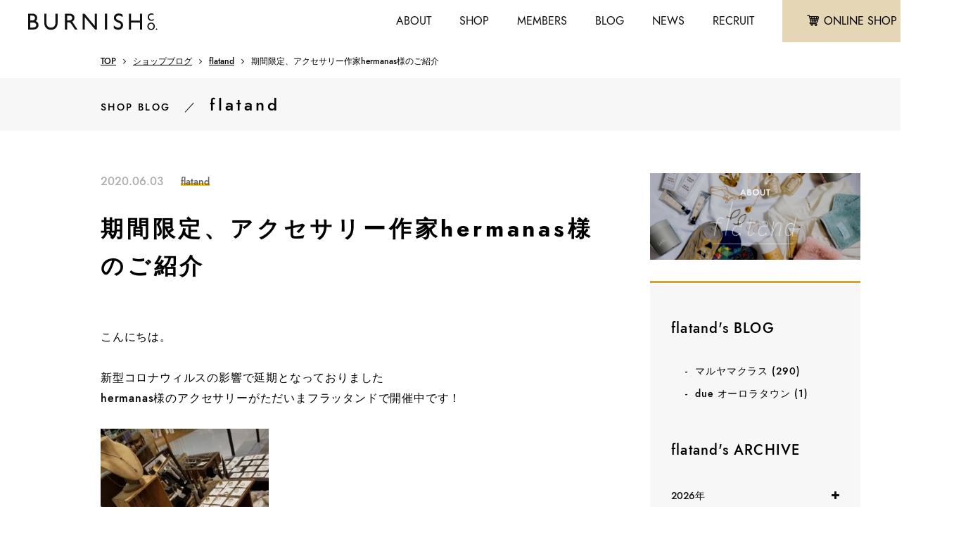

--- FILE ---
content_type: text/html; charset=UTF-8
request_url: https://www.burnish-company.com/info/shopblog/flatand/160799.html
body_size: 8705
content:
<!DOCTYPE html>
<html lang="ja">
<head>
<meta http-equiv="X-UA-Compatible" content="IE=edge,chrome=1" />
<meta name="format-detection" content="telephone=no">
<meta name="viewport" content="width=device-width,user-scalable=no,shrink-to-fit=yes">
<meta charset="utf-8" />
<meta name="description" content="札幌を中心に、全国にアパレルショップを展開しています。自社ブランドの他に卸や販売代行もおこなっています。" />
<meta name="keywords" content="" />

<title>
期間限定、アクセサリー作家hermanas様のご紹介 ｜ バーニッシュカンパニーブログ</title>
<link rel="shortcut icon" href="https://www.burnish-company.com/info/wp-content/themes/burnish2019/images/common/favicon.ico">
<link rel="stylesheet" href="https://www.burnish-company.com/info/wp-content/themes/burnish2019/style.css" type="text/css">
<link rel="stylesheet" href="https://indestructibletype.com/fonts/Jost.css" type="text/css" charset="utf-8" />
<link href="https://maxcdn.bootstrapcdn.com/font-awesome/4.7.0/css/font-awesome.min.css" rel="stylesheet">
<link rel="stylesheet" type="text/css" href="https://www.burnish-company.com/info/wp-content/themes/burnish2019/css/fontello.css">
<link rel="stylesheet" type="text/css" href="https://www.burnish-company.com/info/wp-content/themes/burnish2019/css/common.css">
<link rel="stylesheet" type="text/css" href="https://www.burnish-company.com/info/wp-content/themes/burnish2019/css/style.css">

<link rel='dns-prefetch' href='//www.google.com' />
<link rel='dns-prefetch' href='//s.w.org' />
		<script type="text/javascript">
			window._wpemojiSettings = {"baseUrl":"https:\/\/s.w.org\/images\/core\/emoji\/2\/72x72\/","ext":".png","svgUrl":"https:\/\/s.w.org\/images\/core\/emoji\/2\/svg\/","svgExt":".svg","source":{"concatemoji":"https:\/\/www.burnish-company.com\/info\/wp-includes\/js\/wp-emoji-release.min.js?ver=4.6.29"}};
			!function(e,o,t){var a,n,r;function i(e){var t=o.createElement("script");t.src=e,t.type="text/javascript",o.getElementsByTagName("head")[0].appendChild(t)}for(r=Array("simple","flag","unicode8","diversity","unicode9"),t.supports={everything:!0,everythingExceptFlag:!0},n=0;n<r.length;n++)t.supports[r[n]]=function(e){var t,a,n=o.createElement("canvas"),r=n.getContext&&n.getContext("2d"),i=String.fromCharCode;if(!r||!r.fillText)return!1;switch(r.textBaseline="top",r.font="600 32px Arial",e){case"flag":return(r.fillText(i(55356,56806,55356,56826),0,0),n.toDataURL().length<3e3)?!1:(r.clearRect(0,0,n.width,n.height),r.fillText(i(55356,57331,65039,8205,55356,57096),0,0),a=n.toDataURL(),r.clearRect(0,0,n.width,n.height),r.fillText(i(55356,57331,55356,57096),0,0),a!==n.toDataURL());case"diversity":return r.fillText(i(55356,57221),0,0),a=(t=r.getImageData(16,16,1,1).data)[0]+","+t[1]+","+t[2]+","+t[3],r.fillText(i(55356,57221,55356,57343),0,0),a!=(t=r.getImageData(16,16,1,1).data)[0]+","+t[1]+","+t[2]+","+t[3];case"simple":return r.fillText(i(55357,56835),0,0),0!==r.getImageData(16,16,1,1).data[0];case"unicode8":return r.fillText(i(55356,57135),0,0),0!==r.getImageData(16,16,1,1).data[0];case"unicode9":return r.fillText(i(55358,56631),0,0),0!==r.getImageData(16,16,1,1).data[0]}return!1}(r[n]),t.supports.everything=t.supports.everything&&t.supports[r[n]],"flag"!==r[n]&&(t.supports.everythingExceptFlag=t.supports.everythingExceptFlag&&t.supports[r[n]]);t.supports.everythingExceptFlag=t.supports.everythingExceptFlag&&!t.supports.flag,t.DOMReady=!1,t.readyCallback=function(){t.DOMReady=!0},t.supports.everything||(a=function(){t.readyCallback()},o.addEventListener?(o.addEventListener("DOMContentLoaded",a,!1),e.addEventListener("load",a,!1)):(e.attachEvent("onload",a),o.attachEvent("onreadystatechange",function(){"complete"===o.readyState&&t.readyCallback()})),(a=t.source||{}).concatemoji?i(a.concatemoji):a.wpemoji&&a.twemoji&&(i(a.twemoji),i(a.wpemoji)))}(window,document,window._wpemojiSettings);
		</script>
		<style type="text/css">
img.wp-smiley,
img.emoji {
	display: inline !important;
	border: none !important;
	box-shadow: none !important;
	height: 1em !important;
	width: 1em !important;
	margin: 0 .07em !important;
	vertical-align: -0.1em !important;
	background: none !important;
	padding: 0 !important;
}
</style>
<style type="text/css"></style>				<!-- WordPress Popular Posts v3.3.4 -->
				<script type="text/javascript">

					var sampling_active = 0;
					var sampling_rate   = 100;
					var do_request = false;

					if ( !sampling_active ) {
						do_request = true;
					} else {
						var num = Math.floor(Math.random() * sampling_rate) + 1;
						do_request = ( 1 === num );
					}

					if ( do_request ) {

						/* Create XMLHttpRequest object and set variables */
						var xhr = ( window.XMLHttpRequest )
						  ? new XMLHttpRequest()
						  : new ActiveXObject( "Microsoft.XMLHTTP" ),
						url = 'https://www.burnish-company.com/info/wp-admin/admin-ajax.php',
						params = 'action=update_views_ajax&token=5573e0157e&wpp_id=160799';
						/* Set request method and target URL */
						xhr.open( "POST", url, true );
						/* Set request header */
						xhr.setRequestHeader( "Content-type", "application/x-www-form-urlencoded" );
						/* Hook into onreadystatechange */
						xhr.onreadystatechange = function() {
							if ( 4 === xhr.readyState && 200 === xhr.status ) {
								if ( window.console && window.console.log ) {
									window.console.log( xhr.responseText );
								}
							}
						};
						/* Send request */
						xhr.send( params );

					}

				</script>
				<!-- End WordPress Popular Posts v3.3.4 -->
				<!-- Global site tag (gtag.js) - Google Analytics -->
<script async src="https://www.googletagmanager.com/gtag/js?id=UA-26381239-1"></script>
<script>
  window.dataLayer = window.dataLayer || [];
  function gtag(){dataLayer.push(arguments);}
  gtag('js', new Date());

  gtag('config', 'UA-26381239-1');
</script>
<link rel="stylesheet" href="https://use.fontawesome.com/releases/v5.5.0/css/all.css" integrity="sha384-B4dIYHKNBt8Bc12p+WXckhzcICo0wtJAoU8YZTY5qE0Id1GSseTk6S+L3BlXeVIU" crossorigin="anonymous">
</head>
<body>
<header class="kasou">
	<div class="header clearfix">
		<div class="logo f-left"><a href="https://www.burnish-company.com/info/">
			<img src="https://www.burnish-company.com/info/wp-content/themes/burnish2019/images/common/logo.png" alt="logo" class="top">
			<img src="https://www.burnish-company.com/info/wp-content/themes/burnish2019/images/common/logo-black.png" alt="logo" class="kasou">
		</a></div>
		<nav class="f-right flex">
			<ul class="header-menu flex">
				<li class="sp">
					<a href="#" id="panel-btn"><span id="panel-btn-icon"></span></a>
				</li>
				<li><a href="https://www.burnish-company.com/info/company/">ABOUT</a></li>
				<li><a href="https://www.burnish-company.com/info/shoplist/">SHOP</a></li>
				<li class="pc"><a href="https://www.burnish-company.com/info/member/">MEMBERS</a></li>
				<li><a href="https://www.burnish-company.com/info/shopblog/">BLOG</a></li>
				<li class="pc"><a href="https://www.burnish-company.com/info/whatsnew/">NEWS</a></li>
				<li><a href="https://www.burnish-company.com/info/recruit/">RECRUIT</a></li>
			</ul>
			<div class="header-btn flex">
				<a href="https://www.rakuten.ne.jp/gold/burnish-company/" class="cart" target="_blank"><i class="fa c-fa-cart" aria-hidden="true"></i><span>ONLINE SHOP</span></a>
				<a href="https://www.burnish-company.com/info/contact/" class="mail"><i class="fa c-fa-mail" aria-hidden="true"></i></a>
			</div>
		</nav>
	</div>
</header>
<nav class="sp-side-menu" id="panel">
	<div class="plus"><a href="">ショップ</a></div>
	<ul>
		<li><a href="https://www.burnish-company.com/info/shoplist/urnis/">urnis / smooth</a></li>
		<li><a href="https://www.burnish-company.com/info/shoplist/flatand/">flatand</a></li>
		<li><a href="https://www.burnish-company.com/info/shoplist/nisiro/">Ni:SiRO</a></li>
		<li><a href="https://www.burnish-company.com/info/shoplist/lucle/">Maison de Lu Clé</a></li>
		<li><a href="https://www.burnish-company.com/info/shoplist/prore/">‘PRoRE</a></li>
	</ul>
	<div class="plus"><a href="">バーニッシュカンパニーとは</a></div>
	<ul>
		<li><a href="https://www.burnish-company.com/info/company/development/">業態開発</a></li>
		<li><a href="https://www.burnish-company.com/info/company/wholesale/">アパレル卸事業</a></li>
		<li><a href="https://www.burnish-company.com/info/company/sales-operation/">販売・運営</a></li>
	</ul>
	<div class="plus"><a href="">採用情報</a></div>
	<ul>
		<li><a href="https://www.burnish-company.com/info/message/">代表メッセージ</a></li>
		<li><a href="https://www.burnish-company.com/info/store-manager/">インタビュー</a></li>
		<li><a href="https://www.burnish-company.com/info/cherish/">バーニッシュカンパニーが大切にしていること</a></li>
		<li><a href="https://www.burnish-company.com/info/recruit/guidelines/">募集要項一覧</a></li>
		<li><a href="https://www.burnish-company.com/info/recruit-information/">取り組み</a></li>
		<li><a href="https://www.burnish-company.com/info/recruit/data/">数字で見るバーニッシュカンパニー</a></li>
		<li><a href="https://www.burnish-company.com/info/recruit/culture-system/">文化・制度</a></li>
	</ul>
	<div class="link"><a href="https://www.burnish-company.com/info/shopblog/">スタッフブログ</a></div>
	<div class="link"><a href="https://www.burnish-company.com/info/whatsnew/">新着情報</a></div>
	<div class="link"><a href="https://www.burnish-company.com/info/member/">会員登録について</a></div>
	<div class="link"><a href="https://www.burnish-company.com/info/privacy/">プライバシーポリシー</a></div>
</nav>
<div class="pankuzu posi-sta">
	<div class="inner">
		<ul>
			<li><a href="https://www.burnish-company.com/info/">TOP</a></li>
			<li><a href="https://www.burnish-company.com/info/shopblog/">ショップブログ</a></li>
			<li><a href="https://www.burnish-company.com/info/shopblog/flatand">flatand</a></li>
			<li>期間限定、アクセサリー作家hermanas様のご紹介</li>
		</ul>
	</div><!-- /.inner -->
</div><!-- /.pankuzu -->
<div class="main single-blog-page">
	<div class="mv-title">
		<div class="inner">
			<span class="mini-title">SHOP BLOG</span>／<span class="shop-name">flatand</span>
		</div><!-- /.inner -->
	</div><!-- /.mv-title -->
	<div class="blog-cart-btn sp">
			<a href="https://www.rakuten.co.jp/burnish-company/" class="cart" target="_blank"><i class="fa c-fa-cart" aria-hidden="true"></i><span>ONLINE SHOP</span></a>
	</div>
	<div class="contents double">
		<div class="inner flex wrap">
			<div class="left-contents">
				<div class="date-cate">
					<span class="date">2020.06.03</span>
					<span class="cate">flatand</span>
				</div>
				<div class="main-contents mt30">
					<h1 class="title">期間限定、アクセサリー作家hermanas様のご紹介</h1>
					<!--div class="eyecatch">
												<img src="" alt="">
					</div-->
					<div class="editor">
						<p>&nbsp;</p>
<p>こんにちは。</p>
<p>&nbsp;</p>
<p>新型コロナウィルスの影響で延期となっておりました</p>
<p>hermanas様のアクセサリーがただいまフラッタンドで開催中です！</p>
<p>&nbsp;</p>
<p><img class="alignnone size-medium wp-image-160800" src="https://www.burnish-company.com/info/wp-content/uploads/2020/05/1198-239x300.jpg" alt="1198" width="239" height="300" /></p>
<p>&nbsp;</p>
<p>楽しみにしていらしたお客様、たいへんお待たせ致しました！</p>
<p>hermanas様は６月末まで展示しておりますので、マルヤマクラスにお買い物の際に立ち寄って</p>
<p>頂けたら嬉しく思います。</p>
<p>&nbsp;</p>
<p>今回も新作含みたくさん入荷致しました。</p>
<p>&nbsp;</p>
<p>こちらは定番の天然石アクセサリー。</p>
<p><img class="alignnone size-medium wp-image-160801" src="https://www.burnish-company.com/info/wp-content/uploads/2020/05/1199-271x300.jpg" alt="1199" width="271" height="300" /></p>
<p>&nbsp;</p>
<p><img class="alignnone size-medium wp-image-160802" src="https://www.burnish-company.com/info/wp-content/uploads/2020/05/1200-258x300.jpg" alt="1200" width="258" height="300" /></p>
<p>&nbsp;</p>
<p>夏らしい色味の石も入って来ました。</p>
<p><img class="alignnone size-medium wp-image-160803" src="https://www.burnish-company.com/info/wp-content/uploads/2020/05/1201-262x300.jpg" alt="1201" width="262" height="300" /></p>
<p>&nbsp;</p>
<p>&nbsp;</p>
<p>vintageタイプも人気です。</p>
<p><img class="alignnone size-medium wp-image-160804" src="https://www.burnish-company.com/info/wp-content/uploads/2020/05/1202-237x300.jpg" alt="1202" width="237" height="300" /></p>
<p>&nbsp;</p>
<p><img class="alignnone size-medium wp-image-160806" src="https://www.burnish-company.com/info/wp-content/uploads/2020/05/1203-260x300.jpg" alt="1203" width="260" height="300" /></p>
<p>&nbsp;</p>
<p>&nbsp;</p>
<p>こちらは新作です。</p>
<p>black×meshball</p>
<p><img class="alignnone size-medium wp-image-160807" src="https://www.burnish-company.com/info/wp-content/uploads/2020/05/1204-300x255.jpg" alt="1204" width="300" height="255" /></p>
<p>vintageのカボションとメッシュビーズを組み合わせたピアスとイヤリングです。</p>
<p>ピアスはメッシュビーズがキャッチについており、耳たぶの後ろから見えるデザインです。</p>
<p>&nbsp;</p>
<p>天然石と真鍮を組み合わせたリングも入ってきております。</p>
<p><img class="alignnone size-medium wp-image-160808" src="https://www.burnish-company.com/info/wp-content/uploads/2020/05/1205-238x300.jpg" alt="1205" width="238" height="300" /></p>
<p>こちらは数点のみの入荷ですのでぜひお早めに。</p>
<p>&nbsp;</p>
<p>&nbsp;</p>
<p>最後までお読みいただきありがとうございました。</p>
<p>&nbsp;</p>
<p>皆様のご来店をスタッフ一同楽しみにお待ちしております！</p>
<p>&nbsp;</p>
<p>&nbsp;</p>
<p>&nbsp;</p>
<p>&nbsp;</p>
<p>&nbsp;</p>
<p>&nbsp;</p>
<p>&nbsp;</p>
<p>&nbsp;</p>
<p>&nbsp;</p>
<p>&nbsp;</p>
					</div><!-- /.editor -->
					<div class="bottom-area mt100">
						<div class="writer">
							<div class="member-img">
																<img src="" alt="">
							</div>
							<div class="writer-info">
								<h4>flatand マルヤマクラス／</h4>
								<p class="small"></p>
								<a href="https://www.burnish-company.com/info/shopblog/flatand/staff/" class="arrow2 mt30">このスタッフのブログ一覧</a>
							</div><!-- /.writer-info -->
						</div><!-- /.writer -->
					</div><!-- /.bottom-area -->
				</div><!-- /.main-contents -->
				<div class="prev-next rel clearfix mt60">
									<div class="prev-btn f-left rel arrows trance">
						<a href="https://www.burnish-company.com/info/shopblog/flatand/155590.html" rel="prev">前の記事へ</a>					</div>
													<div class="next-btn f-right rel arrows trance">
						<a href=""><a href="https://www.burnish-company.com/info/shopblog/flatand/162768.html" rel="next">次の記事へ</a></a>
					</div>
									<div class="archive-link-btn">
						<a href="https://www.burnish-company.com/info/shopblog/flatand">このブランドの記事一覧</a>
					</div>
				</div><!-- /.prev-next -->
			</div><!-- /.left-contents -->
			<div class="side-bar">
				<div class="side-bar-banner"><a href="https://www.burnish-company.com/info/shoplist/flatand"><img src="https://www.burnish-company.com/info/wp-content/themes/burnish2019/images/banner/flatand.jpg" alt="shop-banner"></a></div>
					<div class="side-bar-contents2">
		<div class="cont-blo side-bar-shop">
			<h2>flatand's BLOG</h2>
			<ul>
				<li class="cat-item cat-item-263"><a href="https://www.burnish-company.com/info/shopblog/flatand/shop/maruyama-class" >マルヤマクラス <span>(290)</span></a>
</li>
	<li class="cat-item cat-item-385"><a href="https://www.burnish-company.com/info/shopblog/flatand/shop/due-auroratown" >due オーロラタウン <span>(1)</span></a>
</li>
			</ul>
		</div><!-- /.side-bar-shop -->

		<div class="cont-blo year-archive">
			<h2>flatand's ARCHIVE</h2>
<div><h4>2026年</h4>
<ul>
        <li>
        <a href="https://www.burnish-company.com/info/shopblog/flatand/date/2026/01">
            1月
            (2)
        </a>
    </li>
                </ul></div>
        <div><h4>2025年</h4>
<ul>
        <li>
        <a href="https://www.burnish-company.com/info/shopblog/flatand/date/2025/12">
            12月
            (5)
        </a>
    </li>
        <li>
        <a href="https://www.burnish-company.com/info/shopblog/flatand/date/2025/11">
            11月
            (4)
        </a>
    </li>
        <li>
        <a href="https://www.burnish-company.com/info/shopblog/flatand/date/2025/10">
            10月
            (5)
        </a>
    </li>
        <li>
        <a href="https://www.burnish-company.com/info/shopblog/flatand/date/2025/09">
            9月
            (4)
        </a>
    </li>
        <li>
        <a href="https://www.burnish-company.com/info/shopblog/flatand/date/2025/08">
            8月
            (4)
        </a>
    </li>
        <li>
        <a href="https://www.burnish-company.com/info/shopblog/flatand/date/2025/07">
            7月
            (5)
        </a>
    </li>
        <li>
        <a href="https://www.burnish-company.com/info/shopblog/flatand/date/2025/06">
            6月
            (4)
        </a>
    </li>
        <li>
        <a href="https://www.burnish-company.com/info/shopblog/flatand/date/2025/05">
            5月
            (4)
        </a>
    </li>
        <li>
        <a href="https://www.burnish-company.com/info/shopblog/flatand/date/2025/04">
            4月
            (5)
        </a>
    </li>
        <li>
        <a href="https://www.burnish-company.com/info/shopblog/flatand/date/2025/03">
            3月
            (4)
        </a>
    </li>
        <li>
        <a href="https://www.burnish-company.com/info/shopblog/flatand/date/2025/02">
            2月
            (4)
        </a>
    </li>
        <li>
        <a href="https://www.burnish-company.com/info/shopblog/flatand/date/2025/01">
            1月
            (5)
        </a>
    </li>
                </ul></div>
        <div><h4>2024年</h4>
<ul>
        <li>
        <a href="https://www.burnish-company.com/info/shopblog/flatand/date/2024/12">
            12月
            (4)
        </a>
    </li>
        <li>
        <a href="https://www.burnish-company.com/info/shopblog/flatand/date/2024/11">
            11月
            (4)
        </a>
    </li>
        <li>
        <a href="https://www.burnish-company.com/info/shopblog/flatand/date/2024/10">
            10月
            (5)
        </a>
    </li>
        <li>
        <a href="https://www.burnish-company.com/info/shopblog/flatand/date/2024/09">
            9月
            (4)
        </a>
    </li>
        <li>
        <a href="https://www.burnish-company.com/info/shopblog/flatand/date/2024/08">
            8月
            (4)
        </a>
    </li>
        <li>
        <a href="https://www.burnish-company.com/info/shopblog/flatand/date/2024/07">
            7月
            (5)
        </a>
    </li>
        <li>
        <a href="https://www.burnish-company.com/info/shopblog/flatand/date/2024/06">
            6月
            (4)
        </a>
    </li>
        <li>
        <a href="https://www.burnish-company.com/info/shopblog/flatand/date/2024/05">
            5月
            (5)
        </a>
    </li>
        <li>
        <a href="https://www.burnish-company.com/info/shopblog/flatand/date/2024/04">
            4月
            (4)
        </a>
    </li>
        <li>
        <a href="https://www.burnish-company.com/info/shopblog/flatand/date/2024/03">
            3月
            (4)
        </a>
    </li>
        <li>
        <a href="https://www.burnish-company.com/info/shopblog/flatand/date/2024/02">
            2月
            (4)
        </a>
    </li>
        <li>
        <a href="https://www.burnish-company.com/info/shopblog/flatand/date/2024/01">
            1月
            (5)
        </a>
    </li>
                </ul></div>
        <div><h4>2023年</h4>
<ul>
        <li>
        <a href="https://www.burnish-company.com/info/shopblog/flatand/date/2023/12">
            12月
            (4)
        </a>
    </li>
        <li>
        <a href="https://www.burnish-company.com/info/shopblog/flatand/date/2023/11">
            11月
            (5)
        </a>
    </li>
        <li>
        <a href="https://www.burnish-company.com/info/shopblog/flatand/date/2023/10">
            10月
            (4)
        </a>
    </li>
        <li>
        <a href="https://www.burnish-company.com/info/shopblog/flatand/date/2023/09">
            9月
            (4)
        </a>
    </li>
        <li>
        <a href="https://www.burnish-company.com/info/shopblog/flatand/date/2023/08">
            8月
            (5)
        </a>
    </li>
        <li>
        <a href="https://www.burnish-company.com/info/shopblog/flatand/date/2023/07">
            7月
            (4)
        </a>
    </li>
        <li>
        <a href="https://www.burnish-company.com/info/shopblog/flatand/date/2023/06">
            6月
            (4)
        </a>
    </li>
        <li>
        <a href="https://www.burnish-company.com/info/shopblog/flatand/date/2023/05">
            5月
            (5)
        </a>
    </li>
        <li>
        <a href="https://www.burnish-company.com/info/shopblog/flatand/date/2023/04">
            4月
            (5)
        </a>
    </li>
        <li>
        <a href="https://www.burnish-company.com/info/shopblog/flatand/date/2023/03">
            3月
            (6)
        </a>
    </li>
        <li>
        <a href="https://www.burnish-company.com/info/shopblog/flatand/date/2023/02">
            2月
            (4)
        </a>
    </li>
        <li>
        <a href="https://www.burnish-company.com/info/shopblog/flatand/date/2023/01">
            1月
            (4)
        </a>
    </li>
                </ul></div>
        <div><h4>2022年</h4>
<ul>
        <li>
        <a href="https://www.burnish-company.com/info/shopblog/flatand/date/2022/12">
            12月
            (4)
        </a>
    </li>
        <li>
        <a href="https://www.burnish-company.com/info/shopblog/flatand/date/2022/11">
            11月
            (5)
        </a>
    </li>
        <li>
        <a href="https://www.burnish-company.com/info/shopblog/flatand/date/2022/10">
            10月
            (4)
        </a>
    </li>
        <li>
        <a href="https://www.burnish-company.com/info/shopblog/flatand/date/2022/09">
            9月
            (4)
        </a>
    </li>
        <li>
        <a href="https://www.burnish-company.com/info/shopblog/flatand/date/2022/08">
            8月
            (5)
        </a>
    </li>
        <li>
        <a href="https://www.burnish-company.com/info/shopblog/flatand/date/2022/07">
            7月
            (4)
        </a>
    </li>
        <li>
        <a href="https://www.burnish-company.com/info/shopblog/flatand/date/2022/06">
            6月
            (5)
        </a>
    </li>
        <li>
        <a href="https://www.burnish-company.com/info/shopblog/flatand/date/2022/05">
            5月
            (6)
        </a>
    </li>
        <li>
        <a href="https://www.burnish-company.com/info/shopblog/flatand/date/2022/04">
            4月
            (4)
        </a>
    </li>
        <li>
        <a href="https://www.burnish-company.com/info/shopblog/flatand/date/2022/03">
            3月
            (5)
        </a>
    </li>
        <li>
        <a href="https://www.burnish-company.com/info/shopblog/flatand/date/2022/02">
            2月
            (4)
        </a>
    </li>
        <li>
        <a href="https://www.burnish-company.com/info/shopblog/flatand/date/2022/01">
            1月
            (4)
        </a>
    </li>
                </ul></div>
        <div><h4>2021年</h4>
<ul>
        <li>
        <a href="https://www.burnish-company.com/info/shopblog/flatand/date/2021/12">
            12月
            (5)
        </a>
    </li>
        <li>
        <a href="https://www.burnish-company.com/info/shopblog/flatand/date/2021/11">
            11月
            (4)
        </a>
    </li>
        <li>
        <a href="https://www.burnish-company.com/info/shopblog/flatand/date/2021/10">
            10月
            (4)
        </a>
    </li>
        <li>
        <a href="https://www.burnish-company.com/info/shopblog/flatand/date/2021/09">
            9月
            (5)
        </a>
    </li>
        <li>
        <a href="https://www.burnish-company.com/info/shopblog/flatand/date/2021/08">
            8月
            (4)
        </a>
    </li>
        <li>
        <a href="https://www.burnish-company.com/info/shopblog/flatand/date/2021/07">
            7月
            (4)
        </a>
    </li>
        <li>
        <a href="https://www.burnish-company.com/info/shopblog/flatand/date/2021/06">
            6月
            (5)
        </a>
    </li>
        <li>
        <a href="https://www.burnish-company.com/info/shopblog/flatand/date/2021/05">
            5月
            (4)
        </a>
    </li>
        <li>
        <a href="https://www.burnish-company.com/info/shopblog/flatand/date/2021/04">
            4月
            (4)
        </a>
    </li>
        <li>
        <a href="https://www.burnish-company.com/info/shopblog/flatand/date/2021/03">
            3月
            (5)
        </a>
    </li>
        <li>
        <a href="https://www.burnish-company.com/info/shopblog/flatand/date/2021/02">
            2月
            (3)
        </a>
    </li>
        <li>
        <a href="https://www.burnish-company.com/info/shopblog/flatand/date/2021/01">
            1月
            (4)
        </a>
    </li>
                </ul></div>
        <div><h4>2020年</h4>
<ul>
        <li>
        <a href="https://www.burnish-company.com/info/shopblog/flatand/date/2020/12">
            12月
            (4)
        </a>
    </li>
        <li>
        <a href="https://www.burnish-company.com/info/shopblog/flatand/date/2020/11">
            11月
            (2)
        </a>
    </li>
        <li>
        <a href="https://www.burnish-company.com/info/shopblog/flatand/date/2020/10">
            10月
            (2)
        </a>
    </li>
        <li>
        <a href="https://www.burnish-company.com/info/shopblog/flatand/date/2020/09">
            9月
            (2)
        </a>
    </li>
        <li>
        <a href="https://www.burnish-company.com/info/shopblog/flatand/date/2020/08">
            8月
            (2)
        </a>
    </li>
        <li>
        <a href="https://www.burnish-company.com/info/shopblog/flatand/date/2020/07">
            7月
            (3)
        </a>
    </li>
        <li>
        <a href="https://www.burnish-company.com/info/shopblog/flatand/date/2020/06">
            6月
            (2)
        </a>
    </li>
        <li>
        <a href="https://www.burnish-company.com/info/shopblog/flatand/date/2020/04">
            4月
            (2)
        </a>
    </li>
        <li>
        <a href="https://www.burnish-company.com/info/shopblog/flatand/date/2020/03">
            3月
            (2)
        </a>
    </li>
        <li>
        <a href="https://www.burnish-company.com/info/shopblog/flatand/date/2020/02">
            2月
            (2)
        </a>
    </li>
        <li>
        <a href="https://www.burnish-company.com/info/shopblog/flatand/date/2020/01">
            1月
            (2)
        </a>
    </li>
                </ul></div>
        <div><h4>2019年</h4>
<ul>
        <li>
        <a href="https://www.burnish-company.com/info/shopblog/flatand/date/2019/12">
            12月
            (2)
        </a>
    </li>
    </ul></div>
		<!--a href="" class="back-more">2017年5月7日以前の記事はこちらから</a-->
		</div><!-- /.year-archive -->
	</div><!-- /.side-bar-contents -->

	<div class="side-bar-contents2 mt30">
		<div class="side-bar-cart-btn">
			<a href="https://www.rakuten.co.jp/burnish-company/" class="cart" target="_blank"><i class="fa c-fa-cart" aria-hidden="true"></i><span>ONLINE SHOP</span></a>
		</div>
		<div class="cont-blo popular">
			<h2>POPULAR</h2>

<!-- WordPress Popular Posts Plugin v3.3.4 [PHP] [monthly] [views] [custom] -->
 <ul class="new_list"><li>
<a href="https://www.burnish-company.com/info/shopblog/urnis/urnishassamu/491425.html"><div class="img"><img src="https://www.burnish-company.com/info/wp-content/uploads/2025/12/LINE_ALBUM_11ブログ_251231_20-72x72.jpg" alt="”イチオシアウター”のご紹介★"></div><div class="right"><h3>”イチオシアウター”のご紹介★</h3><div class="bottom clearfix"><div class="date">2026.01.01</div><div class="shop">urnis</div></div></div></a></li>
<li>
<a href="https://www.burnish-company.com/info/shopblog/urnis/urnishassamu/490898.html"><div class="img"><img src="https://www.burnish-company.com/info/wp-content/uploads/2025/12/LINE_ALBUM_1225Blog_251225_22-72x72.jpg" alt="【 Winter SALE 】"></div><div class="right"><h3>【 Winter SALE 】</h3><div class="bottom clearfix"><div class="date">2025.12.25</div><div class="shop">urnis</div></div></div></a></li>
<li>
<a href="https://www.burnish-company.com/info/shopblog/urnis/urnissoen/491567.html"><div class="img"><img src="https://www.burnish-company.com/info/wp-content/uploads/2026/01/IMG_6488-72x72.jpg" alt="2026年初売りのお知らせ☺︎"></div><div class="right"><h3>2026年初売りのお知らせ☺︎</h3><div class="bottom clearfix"><div class="date">2026.01.01</div><div class="shop">urnis</div></div></div></a></li>
</ul>
<!-- End WordPress Popular Posts Plugin v3.3.4 -->
		</div><!-- /.occupation -->
		<div class="cont-blo side-bar-shop">
			<h2>BLOG LIST</h2>
			<ul>
				<li><a href="https://www.burnish-company.com/info/shopblog/smooth/">smooth</a></li>
				<li><a href="https://www.burnish-company.com/info/shopblog/urnis/">urnis</a></li>
				<li><a href="https://www.burnish-company.com/info/shopblog/urnis-outlet/">urnisoutlet</a></li>
				<li><a href="https://www.burnish-company.com/info/shopblog/flatand/">flatand</a></li>
				<li><a href="https://www.burnish-company.com/info/shopblog/nisiro/">Ni:SiRO</a></li>
				<li><a href="https://www.burnish-company.com/info/shopblog/lucle/">Maison de Lu Clé</a></li>
				<li><a href="https://www.burnish-company.com/info/shopblog/prore/">‘PRoRE</a></li>
				<li><a href="https://www.burnish-company.com/info/shopblog/buyer/">PRESS BLOG</a></li>
			</ul>
		</div><!-- /.side-bar-shop -->
	</div><!-- /.side-bar-contents -->
			</div><!-- /.side-bar -->
		</div><!-- /.inner -->
	</div><!-- /.contents -->
</div><!-- /.main -->
<footer>
	<div class="footer-inner">
		<h1>MY LIFE, NEW LIFE.</h1>
		<nav>
			<div class="inner flex">
				<div>
					<h2>セレクトショップ</h2>
					<ul>
						<li><a href="https://www.burnish-company.com/info/shoplist/urnis/">urnis / smooth</a></li>
						<li><a href="https://www.burnish-company.com/info/shoplist/flatand/">flatand</a></li>
						<li><a href="https://www.burnish-company.com/info/shoplist/nisiro/">Ni:SiRO</a></li>
						<li><a href="https://www.burnish-company.com/info/shoplist/lucle/">Maison de Lu Clé</a></li>
						<li><a href="https://www.burnish-company.com/info/shoplist/prore/">‘PRoRE</a></li>
					</ul>
				</div>
				<div>
					<h2>バーニッシュカンパニーとは</h2>
					<ul>
						<li><a href="https://www.burnish-company.com/info/company/development/">業態開発</a></li>
						<li><a href="https://www.burnish-company.com/info/company/wholesale/">アパレル卸事業</a></li>
						<li><a href="https://www.burnish-company.com/info/company/sales-operation/">販売・運営</a></li>
					</ul>
				</div>
				<div>
					<h2>採用</h2>
					<ul>
						<li><a href="https://www.burnish-company.com/info/message/">代表メッセージ</a></li>
						<li><a href="https://www.burnish-company.com/info/store-manager/">インタビュー</a></li>
						<li><a href="https://www.burnish-company.com/info/cherish/">バーニッシュカンパニーが大切にしていること</a></li>
						<li><a href="https://www.burnish-company.com/info/recruit/guidelines/">募集要項一覧</a></li>
						<li><a href="https://www.burnish-company.com/info/recruit-information/">取り組み</a></li>
						<li><a href="https://www.burnish-company.com/info/recruit/data/">数字で見るバーニッシュカンパニー</a></li>
						<li><a href="https://www.burnish-company.com/info/recruit/culture-system/">文化・制度</a></li>
					</ul>
				</div>
				<div class="last">
					<a href="https://www.burnish-company.com/info/shopblog/">スタッフブログ</a>
					<a href="https://www.burnish-company.com/info/whatsnew/">新着情報</a>
					<a href="https://www.burnish-company.com/info/member/">会員登録について</a>
					<a href="https://www.burnish-company.com/info/contact/">お問い合わせ</a>
					<a href="https://www.burnish-company.com/info/privacy/">プライバシーポリシー</a>
				</div>
			</div><!-- /.inner -->
		</nav>
		<div class="company">
			<div class="inner flex jc-start">
				<h3>関連会社</h3>
				<div><a href="https://en-inc.jp/" target="_blank">en</a></div>
				<div><a href="https://www.burnish-company.com/info/company/wholesale/#gabot">GABOT</a></div>
				<div><a href="https://icetache.jp/" target="_blank">ICETACHE</a></div>
			</div><!-- /.inner -->
		</div><!-- /.company -->
		<div class="company-info">
			<div class="logo"><img src="https://www.burnish-company.com/info/wp-content/themes/burnish2019/images/common/f-logo.png" alt="f-logo"></div>
			<div class="info clearfix">
				<div class="f-left office">
					<h5>Head office</h5>
					<p>〒060-0006 北海道札幌市中央区北6条西18丁目11番12号</p>
				</div>
				<div class="f-left office">
					<h5>Tokyo office</h5>
					<p>〒151-0051 東京都渋谷区千駄ヶ谷3-30-4</p>
				</div>
				<div class="f-right contact trance">
					<a href="https://www.burnish-company.com/info/contact/">CONTACT</a>
				</div>
			</div><!-- /.flex -->
		</div><!-- /.company-info -->
		<div class="copy">COPYRIGHT BURNISH COMPANY.,LTD .<br class="sp">ALL RIGHTS RESERVED</div>
	</div><!-- /.footer-inner -->
</footer>
<script src="https://www.burnish-company.com/info/wp-content/themes/burnish2019/js/common/jquery-3.1.0.min.js" type="text/javascript"></script>
<script src="https://www.burnish-company.com/info/wp-content/themes/burnish2019/js/common/viewport.js" type="text/javascript"></script>
<script src="https://www.burnish-company.com/info/wp-content/themes/burnish2019/js/common/js-image-switch.js" type="text/javascript"></script>
<script src="https://www.burnish-company.com/info/wp-content/themes/burnish2019/js/function.js" type="text/javascript"></script>
<script type='text/javascript' src='https://www.google.com/recaptcha/api.js?render=6LeNzz8rAAAAALqa3L9cF98X8Ld0JuuuA-A7F9OU&#038;ver=v3'></script>
<script type='text/javascript'>
if(document.querySelector(".mw_wp_form_input form")) {
    const myForm = document.querySelector(".mw_wp_form_input form");
    let preventEvent = true;
    const getToken =  (e) => {
        const target = e.target;
        if(preventEvent) {
            e.preventDefault();
            grecaptcha.ready(function() {
                grecaptcha.execute("6LeNzz8rAAAAALqa3L9cF98X8Ld0JuuuA-A7F9OU", {action: "homepage"})
                .then(function(token) {
                    preventEvent = false;
                    if(document.querySelector("[name=recaptchaToken]")) {
                        const recaptchaToken = document.querySelector("[name=recaptchaToken]");
                        recaptchaToken.value = token;
                    }
                    if(myForm.querySelector("[name=submitConfirm]")) {
                        const confirmButtonValue = myForm.querySelector("[name=submitConfirm]").value;
                        const myComfirmButton = document.createElement("input");
                        myComfirmButton.type = "hidden";
                        myComfirmButton.value = confirmButtonValue;
                        myComfirmButton.name = "submitConfirm";
                        myForm.appendChild(myComfirmButton);
                    }

                    myForm.submit();
                })
                .catch(function(e) {
                    alert("reCAPTCHA token取得時にエラーが発生したためフォームデータを送信できません");
                    return false;
                });
            });

        }

    }
    myForm.addEventListener("submit",getToken);

} else if(document.querySelector(".mw_wp_form_confirm form")){

    let count=0;
    const timer = 60 * 1000 * 2;
    getToken = () => {
        grecaptcha.ready(function(){
            grecaptcha.execute("6LeNzz8rAAAAALqa3L9cF98X8Ld0JuuuA-A7F9OU",{action:"homepage"})
            .then(function(token){
                const recaptchaToken=document.querySelector("[name=recaptchaToken]");
                recaptchaToken.value=token;
                if(count<4){
                    setTimeout(getToken,timer)
                }
                    count++
            })
            .catch(function(e){
                alert("reCAPTCHA token取得時にエラーが発生したためフォームデータを送信できません");
                return false
            });
        });
    }
    document.addEventListener("DOMContentLoaded",getToken);

}
</script>
<script type='text/javascript' src='https://www.burnish-company.com/info/wp-includes/js/wp-embed.min.js?ver=4.6.29'></script>
</body>
</html>


--- FILE ---
content_type: text/html; charset=UTF-8
request_url: https://www.burnish-company.com/info/wp-admin/admin-ajax.php
body_size: -98
content:
WPP: OK. Execution time: 0.214535 seconds

--- FILE ---
content_type: text/html; charset=utf-8
request_url: https://www.google.com/recaptcha/api2/anchor?ar=1&k=6LeNzz8rAAAAALqa3L9cF98X8Ld0JuuuA-A7F9OU&co=aHR0cHM6Ly93d3cuYnVybmlzaC1jb21wYW55LmNvbTo0NDM.&hl=en&v=PoyoqOPhxBO7pBk68S4YbpHZ&size=invisible&anchor-ms=20000&execute-ms=30000&cb=2kghff5otpux
body_size: 48533
content:
<!DOCTYPE HTML><html dir="ltr" lang="en"><head><meta http-equiv="Content-Type" content="text/html; charset=UTF-8">
<meta http-equiv="X-UA-Compatible" content="IE=edge">
<title>reCAPTCHA</title>
<style type="text/css">
/* cyrillic-ext */
@font-face {
  font-family: 'Roboto';
  font-style: normal;
  font-weight: 400;
  font-stretch: 100%;
  src: url(//fonts.gstatic.com/s/roboto/v48/KFO7CnqEu92Fr1ME7kSn66aGLdTylUAMa3GUBHMdazTgWw.woff2) format('woff2');
  unicode-range: U+0460-052F, U+1C80-1C8A, U+20B4, U+2DE0-2DFF, U+A640-A69F, U+FE2E-FE2F;
}
/* cyrillic */
@font-face {
  font-family: 'Roboto';
  font-style: normal;
  font-weight: 400;
  font-stretch: 100%;
  src: url(//fonts.gstatic.com/s/roboto/v48/KFO7CnqEu92Fr1ME7kSn66aGLdTylUAMa3iUBHMdazTgWw.woff2) format('woff2');
  unicode-range: U+0301, U+0400-045F, U+0490-0491, U+04B0-04B1, U+2116;
}
/* greek-ext */
@font-face {
  font-family: 'Roboto';
  font-style: normal;
  font-weight: 400;
  font-stretch: 100%;
  src: url(//fonts.gstatic.com/s/roboto/v48/KFO7CnqEu92Fr1ME7kSn66aGLdTylUAMa3CUBHMdazTgWw.woff2) format('woff2');
  unicode-range: U+1F00-1FFF;
}
/* greek */
@font-face {
  font-family: 'Roboto';
  font-style: normal;
  font-weight: 400;
  font-stretch: 100%;
  src: url(//fonts.gstatic.com/s/roboto/v48/KFO7CnqEu92Fr1ME7kSn66aGLdTylUAMa3-UBHMdazTgWw.woff2) format('woff2');
  unicode-range: U+0370-0377, U+037A-037F, U+0384-038A, U+038C, U+038E-03A1, U+03A3-03FF;
}
/* math */
@font-face {
  font-family: 'Roboto';
  font-style: normal;
  font-weight: 400;
  font-stretch: 100%;
  src: url(//fonts.gstatic.com/s/roboto/v48/KFO7CnqEu92Fr1ME7kSn66aGLdTylUAMawCUBHMdazTgWw.woff2) format('woff2');
  unicode-range: U+0302-0303, U+0305, U+0307-0308, U+0310, U+0312, U+0315, U+031A, U+0326-0327, U+032C, U+032F-0330, U+0332-0333, U+0338, U+033A, U+0346, U+034D, U+0391-03A1, U+03A3-03A9, U+03B1-03C9, U+03D1, U+03D5-03D6, U+03F0-03F1, U+03F4-03F5, U+2016-2017, U+2034-2038, U+203C, U+2040, U+2043, U+2047, U+2050, U+2057, U+205F, U+2070-2071, U+2074-208E, U+2090-209C, U+20D0-20DC, U+20E1, U+20E5-20EF, U+2100-2112, U+2114-2115, U+2117-2121, U+2123-214F, U+2190, U+2192, U+2194-21AE, U+21B0-21E5, U+21F1-21F2, U+21F4-2211, U+2213-2214, U+2216-22FF, U+2308-230B, U+2310, U+2319, U+231C-2321, U+2336-237A, U+237C, U+2395, U+239B-23B7, U+23D0, U+23DC-23E1, U+2474-2475, U+25AF, U+25B3, U+25B7, U+25BD, U+25C1, U+25CA, U+25CC, U+25FB, U+266D-266F, U+27C0-27FF, U+2900-2AFF, U+2B0E-2B11, U+2B30-2B4C, U+2BFE, U+3030, U+FF5B, U+FF5D, U+1D400-1D7FF, U+1EE00-1EEFF;
}
/* symbols */
@font-face {
  font-family: 'Roboto';
  font-style: normal;
  font-weight: 400;
  font-stretch: 100%;
  src: url(//fonts.gstatic.com/s/roboto/v48/KFO7CnqEu92Fr1ME7kSn66aGLdTylUAMaxKUBHMdazTgWw.woff2) format('woff2');
  unicode-range: U+0001-000C, U+000E-001F, U+007F-009F, U+20DD-20E0, U+20E2-20E4, U+2150-218F, U+2190, U+2192, U+2194-2199, U+21AF, U+21E6-21F0, U+21F3, U+2218-2219, U+2299, U+22C4-22C6, U+2300-243F, U+2440-244A, U+2460-24FF, U+25A0-27BF, U+2800-28FF, U+2921-2922, U+2981, U+29BF, U+29EB, U+2B00-2BFF, U+4DC0-4DFF, U+FFF9-FFFB, U+10140-1018E, U+10190-1019C, U+101A0, U+101D0-101FD, U+102E0-102FB, U+10E60-10E7E, U+1D2C0-1D2D3, U+1D2E0-1D37F, U+1F000-1F0FF, U+1F100-1F1AD, U+1F1E6-1F1FF, U+1F30D-1F30F, U+1F315, U+1F31C, U+1F31E, U+1F320-1F32C, U+1F336, U+1F378, U+1F37D, U+1F382, U+1F393-1F39F, U+1F3A7-1F3A8, U+1F3AC-1F3AF, U+1F3C2, U+1F3C4-1F3C6, U+1F3CA-1F3CE, U+1F3D4-1F3E0, U+1F3ED, U+1F3F1-1F3F3, U+1F3F5-1F3F7, U+1F408, U+1F415, U+1F41F, U+1F426, U+1F43F, U+1F441-1F442, U+1F444, U+1F446-1F449, U+1F44C-1F44E, U+1F453, U+1F46A, U+1F47D, U+1F4A3, U+1F4B0, U+1F4B3, U+1F4B9, U+1F4BB, U+1F4BF, U+1F4C8-1F4CB, U+1F4D6, U+1F4DA, U+1F4DF, U+1F4E3-1F4E6, U+1F4EA-1F4ED, U+1F4F7, U+1F4F9-1F4FB, U+1F4FD-1F4FE, U+1F503, U+1F507-1F50B, U+1F50D, U+1F512-1F513, U+1F53E-1F54A, U+1F54F-1F5FA, U+1F610, U+1F650-1F67F, U+1F687, U+1F68D, U+1F691, U+1F694, U+1F698, U+1F6AD, U+1F6B2, U+1F6B9-1F6BA, U+1F6BC, U+1F6C6-1F6CF, U+1F6D3-1F6D7, U+1F6E0-1F6EA, U+1F6F0-1F6F3, U+1F6F7-1F6FC, U+1F700-1F7FF, U+1F800-1F80B, U+1F810-1F847, U+1F850-1F859, U+1F860-1F887, U+1F890-1F8AD, U+1F8B0-1F8BB, U+1F8C0-1F8C1, U+1F900-1F90B, U+1F93B, U+1F946, U+1F984, U+1F996, U+1F9E9, U+1FA00-1FA6F, U+1FA70-1FA7C, U+1FA80-1FA89, U+1FA8F-1FAC6, U+1FACE-1FADC, U+1FADF-1FAE9, U+1FAF0-1FAF8, U+1FB00-1FBFF;
}
/* vietnamese */
@font-face {
  font-family: 'Roboto';
  font-style: normal;
  font-weight: 400;
  font-stretch: 100%;
  src: url(//fonts.gstatic.com/s/roboto/v48/KFO7CnqEu92Fr1ME7kSn66aGLdTylUAMa3OUBHMdazTgWw.woff2) format('woff2');
  unicode-range: U+0102-0103, U+0110-0111, U+0128-0129, U+0168-0169, U+01A0-01A1, U+01AF-01B0, U+0300-0301, U+0303-0304, U+0308-0309, U+0323, U+0329, U+1EA0-1EF9, U+20AB;
}
/* latin-ext */
@font-face {
  font-family: 'Roboto';
  font-style: normal;
  font-weight: 400;
  font-stretch: 100%;
  src: url(//fonts.gstatic.com/s/roboto/v48/KFO7CnqEu92Fr1ME7kSn66aGLdTylUAMa3KUBHMdazTgWw.woff2) format('woff2');
  unicode-range: U+0100-02BA, U+02BD-02C5, U+02C7-02CC, U+02CE-02D7, U+02DD-02FF, U+0304, U+0308, U+0329, U+1D00-1DBF, U+1E00-1E9F, U+1EF2-1EFF, U+2020, U+20A0-20AB, U+20AD-20C0, U+2113, U+2C60-2C7F, U+A720-A7FF;
}
/* latin */
@font-face {
  font-family: 'Roboto';
  font-style: normal;
  font-weight: 400;
  font-stretch: 100%;
  src: url(//fonts.gstatic.com/s/roboto/v48/KFO7CnqEu92Fr1ME7kSn66aGLdTylUAMa3yUBHMdazQ.woff2) format('woff2');
  unicode-range: U+0000-00FF, U+0131, U+0152-0153, U+02BB-02BC, U+02C6, U+02DA, U+02DC, U+0304, U+0308, U+0329, U+2000-206F, U+20AC, U+2122, U+2191, U+2193, U+2212, U+2215, U+FEFF, U+FFFD;
}
/* cyrillic-ext */
@font-face {
  font-family: 'Roboto';
  font-style: normal;
  font-weight: 500;
  font-stretch: 100%;
  src: url(//fonts.gstatic.com/s/roboto/v48/KFO7CnqEu92Fr1ME7kSn66aGLdTylUAMa3GUBHMdazTgWw.woff2) format('woff2');
  unicode-range: U+0460-052F, U+1C80-1C8A, U+20B4, U+2DE0-2DFF, U+A640-A69F, U+FE2E-FE2F;
}
/* cyrillic */
@font-face {
  font-family: 'Roboto';
  font-style: normal;
  font-weight: 500;
  font-stretch: 100%;
  src: url(//fonts.gstatic.com/s/roboto/v48/KFO7CnqEu92Fr1ME7kSn66aGLdTylUAMa3iUBHMdazTgWw.woff2) format('woff2');
  unicode-range: U+0301, U+0400-045F, U+0490-0491, U+04B0-04B1, U+2116;
}
/* greek-ext */
@font-face {
  font-family: 'Roboto';
  font-style: normal;
  font-weight: 500;
  font-stretch: 100%;
  src: url(//fonts.gstatic.com/s/roboto/v48/KFO7CnqEu92Fr1ME7kSn66aGLdTylUAMa3CUBHMdazTgWw.woff2) format('woff2');
  unicode-range: U+1F00-1FFF;
}
/* greek */
@font-face {
  font-family: 'Roboto';
  font-style: normal;
  font-weight: 500;
  font-stretch: 100%;
  src: url(//fonts.gstatic.com/s/roboto/v48/KFO7CnqEu92Fr1ME7kSn66aGLdTylUAMa3-UBHMdazTgWw.woff2) format('woff2');
  unicode-range: U+0370-0377, U+037A-037F, U+0384-038A, U+038C, U+038E-03A1, U+03A3-03FF;
}
/* math */
@font-face {
  font-family: 'Roboto';
  font-style: normal;
  font-weight: 500;
  font-stretch: 100%;
  src: url(//fonts.gstatic.com/s/roboto/v48/KFO7CnqEu92Fr1ME7kSn66aGLdTylUAMawCUBHMdazTgWw.woff2) format('woff2');
  unicode-range: U+0302-0303, U+0305, U+0307-0308, U+0310, U+0312, U+0315, U+031A, U+0326-0327, U+032C, U+032F-0330, U+0332-0333, U+0338, U+033A, U+0346, U+034D, U+0391-03A1, U+03A3-03A9, U+03B1-03C9, U+03D1, U+03D5-03D6, U+03F0-03F1, U+03F4-03F5, U+2016-2017, U+2034-2038, U+203C, U+2040, U+2043, U+2047, U+2050, U+2057, U+205F, U+2070-2071, U+2074-208E, U+2090-209C, U+20D0-20DC, U+20E1, U+20E5-20EF, U+2100-2112, U+2114-2115, U+2117-2121, U+2123-214F, U+2190, U+2192, U+2194-21AE, U+21B0-21E5, U+21F1-21F2, U+21F4-2211, U+2213-2214, U+2216-22FF, U+2308-230B, U+2310, U+2319, U+231C-2321, U+2336-237A, U+237C, U+2395, U+239B-23B7, U+23D0, U+23DC-23E1, U+2474-2475, U+25AF, U+25B3, U+25B7, U+25BD, U+25C1, U+25CA, U+25CC, U+25FB, U+266D-266F, U+27C0-27FF, U+2900-2AFF, U+2B0E-2B11, U+2B30-2B4C, U+2BFE, U+3030, U+FF5B, U+FF5D, U+1D400-1D7FF, U+1EE00-1EEFF;
}
/* symbols */
@font-face {
  font-family: 'Roboto';
  font-style: normal;
  font-weight: 500;
  font-stretch: 100%;
  src: url(//fonts.gstatic.com/s/roboto/v48/KFO7CnqEu92Fr1ME7kSn66aGLdTylUAMaxKUBHMdazTgWw.woff2) format('woff2');
  unicode-range: U+0001-000C, U+000E-001F, U+007F-009F, U+20DD-20E0, U+20E2-20E4, U+2150-218F, U+2190, U+2192, U+2194-2199, U+21AF, U+21E6-21F0, U+21F3, U+2218-2219, U+2299, U+22C4-22C6, U+2300-243F, U+2440-244A, U+2460-24FF, U+25A0-27BF, U+2800-28FF, U+2921-2922, U+2981, U+29BF, U+29EB, U+2B00-2BFF, U+4DC0-4DFF, U+FFF9-FFFB, U+10140-1018E, U+10190-1019C, U+101A0, U+101D0-101FD, U+102E0-102FB, U+10E60-10E7E, U+1D2C0-1D2D3, U+1D2E0-1D37F, U+1F000-1F0FF, U+1F100-1F1AD, U+1F1E6-1F1FF, U+1F30D-1F30F, U+1F315, U+1F31C, U+1F31E, U+1F320-1F32C, U+1F336, U+1F378, U+1F37D, U+1F382, U+1F393-1F39F, U+1F3A7-1F3A8, U+1F3AC-1F3AF, U+1F3C2, U+1F3C4-1F3C6, U+1F3CA-1F3CE, U+1F3D4-1F3E0, U+1F3ED, U+1F3F1-1F3F3, U+1F3F5-1F3F7, U+1F408, U+1F415, U+1F41F, U+1F426, U+1F43F, U+1F441-1F442, U+1F444, U+1F446-1F449, U+1F44C-1F44E, U+1F453, U+1F46A, U+1F47D, U+1F4A3, U+1F4B0, U+1F4B3, U+1F4B9, U+1F4BB, U+1F4BF, U+1F4C8-1F4CB, U+1F4D6, U+1F4DA, U+1F4DF, U+1F4E3-1F4E6, U+1F4EA-1F4ED, U+1F4F7, U+1F4F9-1F4FB, U+1F4FD-1F4FE, U+1F503, U+1F507-1F50B, U+1F50D, U+1F512-1F513, U+1F53E-1F54A, U+1F54F-1F5FA, U+1F610, U+1F650-1F67F, U+1F687, U+1F68D, U+1F691, U+1F694, U+1F698, U+1F6AD, U+1F6B2, U+1F6B9-1F6BA, U+1F6BC, U+1F6C6-1F6CF, U+1F6D3-1F6D7, U+1F6E0-1F6EA, U+1F6F0-1F6F3, U+1F6F7-1F6FC, U+1F700-1F7FF, U+1F800-1F80B, U+1F810-1F847, U+1F850-1F859, U+1F860-1F887, U+1F890-1F8AD, U+1F8B0-1F8BB, U+1F8C0-1F8C1, U+1F900-1F90B, U+1F93B, U+1F946, U+1F984, U+1F996, U+1F9E9, U+1FA00-1FA6F, U+1FA70-1FA7C, U+1FA80-1FA89, U+1FA8F-1FAC6, U+1FACE-1FADC, U+1FADF-1FAE9, U+1FAF0-1FAF8, U+1FB00-1FBFF;
}
/* vietnamese */
@font-face {
  font-family: 'Roboto';
  font-style: normal;
  font-weight: 500;
  font-stretch: 100%;
  src: url(//fonts.gstatic.com/s/roboto/v48/KFO7CnqEu92Fr1ME7kSn66aGLdTylUAMa3OUBHMdazTgWw.woff2) format('woff2');
  unicode-range: U+0102-0103, U+0110-0111, U+0128-0129, U+0168-0169, U+01A0-01A1, U+01AF-01B0, U+0300-0301, U+0303-0304, U+0308-0309, U+0323, U+0329, U+1EA0-1EF9, U+20AB;
}
/* latin-ext */
@font-face {
  font-family: 'Roboto';
  font-style: normal;
  font-weight: 500;
  font-stretch: 100%;
  src: url(//fonts.gstatic.com/s/roboto/v48/KFO7CnqEu92Fr1ME7kSn66aGLdTylUAMa3KUBHMdazTgWw.woff2) format('woff2');
  unicode-range: U+0100-02BA, U+02BD-02C5, U+02C7-02CC, U+02CE-02D7, U+02DD-02FF, U+0304, U+0308, U+0329, U+1D00-1DBF, U+1E00-1E9F, U+1EF2-1EFF, U+2020, U+20A0-20AB, U+20AD-20C0, U+2113, U+2C60-2C7F, U+A720-A7FF;
}
/* latin */
@font-face {
  font-family: 'Roboto';
  font-style: normal;
  font-weight: 500;
  font-stretch: 100%;
  src: url(//fonts.gstatic.com/s/roboto/v48/KFO7CnqEu92Fr1ME7kSn66aGLdTylUAMa3yUBHMdazQ.woff2) format('woff2');
  unicode-range: U+0000-00FF, U+0131, U+0152-0153, U+02BB-02BC, U+02C6, U+02DA, U+02DC, U+0304, U+0308, U+0329, U+2000-206F, U+20AC, U+2122, U+2191, U+2193, U+2212, U+2215, U+FEFF, U+FFFD;
}
/* cyrillic-ext */
@font-face {
  font-family: 'Roboto';
  font-style: normal;
  font-weight: 900;
  font-stretch: 100%;
  src: url(//fonts.gstatic.com/s/roboto/v48/KFO7CnqEu92Fr1ME7kSn66aGLdTylUAMa3GUBHMdazTgWw.woff2) format('woff2');
  unicode-range: U+0460-052F, U+1C80-1C8A, U+20B4, U+2DE0-2DFF, U+A640-A69F, U+FE2E-FE2F;
}
/* cyrillic */
@font-face {
  font-family: 'Roboto';
  font-style: normal;
  font-weight: 900;
  font-stretch: 100%;
  src: url(//fonts.gstatic.com/s/roboto/v48/KFO7CnqEu92Fr1ME7kSn66aGLdTylUAMa3iUBHMdazTgWw.woff2) format('woff2');
  unicode-range: U+0301, U+0400-045F, U+0490-0491, U+04B0-04B1, U+2116;
}
/* greek-ext */
@font-face {
  font-family: 'Roboto';
  font-style: normal;
  font-weight: 900;
  font-stretch: 100%;
  src: url(//fonts.gstatic.com/s/roboto/v48/KFO7CnqEu92Fr1ME7kSn66aGLdTylUAMa3CUBHMdazTgWw.woff2) format('woff2');
  unicode-range: U+1F00-1FFF;
}
/* greek */
@font-face {
  font-family: 'Roboto';
  font-style: normal;
  font-weight: 900;
  font-stretch: 100%;
  src: url(//fonts.gstatic.com/s/roboto/v48/KFO7CnqEu92Fr1ME7kSn66aGLdTylUAMa3-UBHMdazTgWw.woff2) format('woff2');
  unicode-range: U+0370-0377, U+037A-037F, U+0384-038A, U+038C, U+038E-03A1, U+03A3-03FF;
}
/* math */
@font-face {
  font-family: 'Roboto';
  font-style: normal;
  font-weight: 900;
  font-stretch: 100%;
  src: url(//fonts.gstatic.com/s/roboto/v48/KFO7CnqEu92Fr1ME7kSn66aGLdTylUAMawCUBHMdazTgWw.woff2) format('woff2');
  unicode-range: U+0302-0303, U+0305, U+0307-0308, U+0310, U+0312, U+0315, U+031A, U+0326-0327, U+032C, U+032F-0330, U+0332-0333, U+0338, U+033A, U+0346, U+034D, U+0391-03A1, U+03A3-03A9, U+03B1-03C9, U+03D1, U+03D5-03D6, U+03F0-03F1, U+03F4-03F5, U+2016-2017, U+2034-2038, U+203C, U+2040, U+2043, U+2047, U+2050, U+2057, U+205F, U+2070-2071, U+2074-208E, U+2090-209C, U+20D0-20DC, U+20E1, U+20E5-20EF, U+2100-2112, U+2114-2115, U+2117-2121, U+2123-214F, U+2190, U+2192, U+2194-21AE, U+21B0-21E5, U+21F1-21F2, U+21F4-2211, U+2213-2214, U+2216-22FF, U+2308-230B, U+2310, U+2319, U+231C-2321, U+2336-237A, U+237C, U+2395, U+239B-23B7, U+23D0, U+23DC-23E1, U+2474-2475, U+25AF, U+25B3, U+25B7, U+25BD, U+25C1, U+25CA, U+25CC, U+25FB, U+266D-266F, U+27C0-27FF, U+2900-2AFF, U+2B0E-2B11, U+2B30-2B4C, U+2BFE, U+3030, U+FF5B, U+FF5D, U+1D400-1D7FF, U+1EE00-1EEFF;
}
/* symbols */
@font-face {
  font-family: 'Roboto';
  font-style: normal;
  font-weight: 900;
  font-stretch: 100%;
  src: url(//fonts.gstatic.com/s/roboto/v48/KFO7CnqEu92Fr1ME7kSn66aGLdTylUAMaxKUBHMdazTgWw.woff2) format('woff2');
  unicode-range: U+0001-000C, U+000E-001F, U+007F-009F, U+20DD-20E0, U+20E2-20E4, U+2150-218F, U+2190, U+2192, U+2194-2199, U+21AF, U+21E6-21F0, U+21F3, U+2218-2219, U+2299, U+22C4-22C6, U+2300-243F, U+2440-244A, U+2460-24FF, U+25A0-27BF, U+2800-28FF, U+2921-2922, U+2981, U+29BF, U+29EB, U+2B00-2BFF, U+4DC0-4DFF, U+FFF9-FFFB, U+10140-1018E, U+10190-1019C, U+101A0, U+101D0-101FD, U+102E0-102FB, U+10E60-10E7E, U+1D2C0-1D2D3, U+1D2E0-1D37F, U+1F000-1F0FF, U+1F100-1F1AD, U+1F1E6-1F1FF, U+1F30D-1F30F, U+1F315, U+1F31C, U+1F31E, U+1F320-1F32C, U+1F336, U+1F378, U+1F37D, U+1F382, U+1F393-1F39F, U+1F3A7-1F3A8, U+1F3AC-1F3AF, U+1F3C2, U+1F3C4-1F3C6, U+1F3CA-1F3CE, U+1F3D4-1F3E0, U+1F3ED, U+1F3F1-1F3F3, U+1F3F5-1F3F7, U+1F408, U+1F415, U+1F41F, U+1F426, U+1F43F, U+1F441-1F442, U+1F444, U+1F446-1F449, U+1F44C-1F44E, U+1F453, U+1F46A, U+1F47D, U+1F4A3, U+1F4B0, U+1F4B3, U+1F4B9, U+1F4BB, U+1F4BF, U+1F4C8-1F4CB, U+1F4D6, U+1F4DA, U+1F4DF, U+1F4E3-1F4E6, U+1F4EA-1F4ED, U+1F4F7, U+1F4F9-1F4FB, U+1F4FD-1F4FE, U+1F503, U+1F507-1F50B, U+1F50D, U+1F512-1F513, U+1F53E-1F54A, U+1F54F-1F5FA, U+1F610, U+1F650-1F67F, U+1F687, U+1F68D, U+1F691, U+1F694, U+1F698, U+1F6AD, U+1F6B2, U+1F6B9-1F6BA, U+1F6BC, U+1F6C6-1F6CF, U+1F6D3-1F6D7, U+1F6E0-1F6EA, U+1F6F0-1F6F3, U+1F6F7-1F6FC, U+1F700-1F7FF, U+1F800-1F80B, U+1F810-1F847, U+1F850-1F859, U+1F860-1F887, U+1F890-1F8AD, U+1F8B0-1F8BB, U+1F8C0-1F8C1, U+1F900-1F90B, U+1F93B, U+1F946, U+1F984, U+1F996, U+1F9E9, U+1FA00-1FA6F, U+1FA70-1FA7C, U+1FA80-1FA89, U+1FA8F-1FAC6, U+1FACE-1FADC, U+1FADF-1FAE9, U+1FAF0-1FAF8, U+1FB00-1FBFF;
}
/* vietnamese */
@font-face {
  font-family: 'Roboto';
  font-style: normal;
  font-weight: 900;
  font-stretch: 100%;
  src: url(//fonts.gstatic.com/s/roboto/v48/KFO7CnqEu92Fr1ME7kSn66aGLdTylUAMa3OUBHMdazTgWw.woff2) format('woff2');
  unicode-range: U+0102-0103, U+0110-0111, U+0128-0129, U+0168-0169, U+01A0-01A1, U+01AF-01B0, U+0300-0301, U+0303-0304, U+0308-0309, U+0323, U+0329, U+1EA0-1EF9, U+20AB;
}
/* latin-ext */
@font-face {
  font-family: 'Roboto';
  font-style: normal;
  font-weight: 900;
  font-stretch: 100%;
  src: url(//fonts.gstatic.com/s/roboto/v48/KFO7CnqEu92Fr1ME7kSn66aGLdTylUAMa3KUBHMdazTgWw.woff2) format('woff2');
  unicode-range: U+0100-02BA, U+02BD-02C5, U+02C7-02CC, U+02CE-02D7, U+02DD-02FF, U+0304, U+0308, U+0329, U+1D00-1DBF, U+1E00-1E9F, U+1EF2-1EFF, U+2020, U+20A0-20AB, U+20AD-20C0, U+2113, U+2C60-2C7F, U+A720-A7FF;
}
/* latin */
@font-face {
  font-family: 'Roboto';
  font-style: normal;
  font-weight: 900;
  font-stretch: 100%;
  src: url(//fonts.gstatic.com/s/roboto/v48/KFO7CnqEu92Fr1ME7kSn66aGLdTylUAMa3yUBHMdazQ.woff2) format('woff2');
  unicode-range: U+0000-00FF, U+0131, U+0152-0153, U+02BB-02BC, U+02C6, U+02DA, U+02DC, U+0304, U+0308, U+0329, U+2000-206F, U+20AC, U+2122, U+2191, U+2193, U+2212, U+2215, U+FEFF, U+FFFD;
}

</style>
<link rel="stylesheet" type="text/css" href="https://www.gstatic.com/recaptcha/releases/PoyoqOPhxBO7pBk68S4YbpHZ/styles__ltr.css">
<script nonce="XqaI56S-t6KC0NRkA_YjWQ" type="text/javascript">window['__recaptcha_api'] = 'https://www.google.com/recaptcha/api2/';</script>
<script type="text/javascript" src="https://www.gstatic.com/recaptcha/releases/PoyoqOPhxBO7pBk68S4YbpHZ/recaptcha__en.js" nonce="XqaI56S-t6KC0NRkA_YjWQ">
      
    </script></head>
<body><div id="rc-anchor-alert" class="rc-anchor-alert"></div>
<input type="hidden" id="recaptcha-token" value="[base64]">
<script type="text/javascript" nonce="XqaI56S-t6KC0NRkA_YjWQ">
      recaptcha.anchor.Main.init("[\x22ainput\x22,[\x22bgdata\x22,\x22\x22,\[base64]/[base64]/[base64]/KE4oMTI0LHYsdi5HKSxMWihsLHYpKTpOKDEyNCx2LGwpLFYpLHYpLFQpKSxGKDE3MSx2KX0scjc9ZnVuY3Rpb24obCl7cmV0dXJuIGx9LEM9ZnVuY3Rpb24obCxWLHYpe04odixsLFYpLFZbYWtdPTI3OTZ9LG49ZnVuY3Rpb24obCxWKXtWLlg9KChWLlg/[base64]/[base64]/[base64]/[base64]/[base64]/[base64]/[base64]/[base64]/[base64]/[base64]/[base64]\\u003d\x22,\[base64]\x22,\x22YsOzwq1Ef3ZHw7tMIXLDoMOIw47Do8OZO1rCgDbDoH7ChsOowoMWUCHDu8Oxw6xXw7/Dp14oEsKzw7EaHh3DsnJNwqHCo8OLCMKMVcKVw7YlU8Ogw5vDucOkw7JVVsKPw4DDkzx4TMK8wr7Cil7CksKOSXNoacOBIsKDw69rCsKrwpQzUUM8w6sjwqQlw5/ChTnDmMKHOFQcwpUTw487wpgRw4BxJsKkR8KaVcORwrQaw4o3wpPDkH96woNPw6nCuBnCuCYLaRV+w4t9IMKVwrDCnMOOwo7DrsKAw7snwoxRw6Zuw4Exw6bCkFTCkcKUNsK+Vk1/e8Kmwph/T8OdBhpWacO2cQvCgRIUwq9qZMK9JFrClTfCosKCD8O/w6/DkXjDqiHDuxNnOsO9w4jCnUlTVkPCkMKNDMK7w68Mw7thw7HCosK0DnQUDXl6B8KIRsOSLMOCV8OyYwl/Ag5QwpkLA8KEfcKHXMOUwovDl8OSw5U0wqvChhYiw4gIw4vCjcKKQcKjDE83wrzCpRQ9e1FMUBwgw4t4UMO3w4HDuSnDhFnCtUE4IcO0NcKRw6nDt8K3Rh7Dq8K+QnXDo8OBBMOHMiAvN8OYwo7DssK9woTCsGDDv8OsA8KXw6rDvcKdf8KMFMKCw7VeH1cGw4DCvU/Cu8OLT2LDjVrCk1otw4rDpiNRLsKPwrjCs2nCmDp7w48pwq3Cl0XChibDlVbDicK6FsO9w7Z1bsOwHUbDpMOSw7/[base64]/wpTCkX8Aw6tPYcOSwpwIwpo0WRxPwpYdEDMfAxPCoMO1w5AEw6/CjlRuPMK6acK9woNVDjvCuSYMw5krBcOnwpNXBE/DscOPwoEualorwrvCvHwpB1g9wqBqa8KdS8OcDnxFSMOTDTzDjH7CsSckPCRFW8OBw4bCtUdXw7Y4Cmwqwr13aHvCvAXCo8OedFFheMOQDcO8woMiwqbCssKEZGBHw7jCnFxUwoMdKMORTAwwThg6UcKXw7/DhcO3wo7ChMO6w4dlwrBCRBDDkMKDZUbCqy5PwpllbcKNwrnCkcKbw5LDhsOIw5Aiwp07w6nDiMKqA8K8wpbDiVJ6RFDCgMOew4R+w4cmwpoRwpvCqDEqagRNDEJTSsO0H8OYW8KDw53DqMKiQcOnw7t9wqN4w7UcGC/DpTk2ai/[base64]/ChTFFw4tKPsOrBhp4VMOqW8OQw4/DugfCk1MkdTLDiMKMIk1he3BOw6vDosOsPsOAw742w5AtA3tPRsKMbcKGw5fDlMKfG8KwwrcxwoDDgDTDj8Oyw5DDnwEjw48tw5TDnMKsB0clIsOvE8KKWsOZwr9Ww5M8JyDDrWkMeMKTwq0Jw4/DgRvCrxbDjzbCvMOOwofCscO/fBckf8OQw7bDrcOFw5PCg8OAP37CjHXCh8O/ZcKpw5wiwqfChcKZw51Ww4RxJDgBw53Dj8OLUsO7wp5ew5PDnCTCkCvDvMK7w6fDncOca8KFwrc0wq7ClsKgwoZtw5vDhGzDvRvDgmtLwpnCgDXDrx1KUMOwYsOdwoMOw7HDosOYE8KeCHkuR8ODw6rCq8OEw4zDi8OCw7LCp8ORZsKjdRHDk2zDtcOpw6/CoMOnworDl8K5EcOOw5MxV0l0N3zDksO3E8Oowrkvw4sYw7/Ch8KgwrcswrnDoMKTcMKZw4VRwrNgE8KlU0PCh0/DgiJRw4zDv8OkIiHCqww1MH3DhsKkRsOww4pcw6HCs8KuBjYKfsO0OBQxe8OuVWzCo3htw4bCpURtwp/CjB7CvyIQwr8QwqHDt8OWw5HCmhECeMOPU8K3RjofehTDmgzCpMKqwp3DnB1Yw4/Dh8OpPsOcPMOufcOFwpXCrUvDvsO/[base64]/Cm1w/[base64]/Ct8O4DsOdw7MdwqQ8NU0uw4RJwrUfFMObRMK1cmRlwqDDvMO2wqjCtsOzCMO6w5HCiMOqYMKdWE3DmAvDkBbChUTDs8OkwrrDqsOrw4/CiSZ/YCYjUsOhw47ClCEJwpJkRFTDsQHDl8OUwpXCoiTDuUvCscKHw5/DncObw5/DlwUSX8O8aMOsHTDCiB7Do2HClcOjYi7Dty9Uwrl1w7TCvMK1LH1TwqB6w4XCtmDDonPDlA/DjsOJdizCjlcQFEQFw6pJwpjCocO1cBx2w5o5LXgnY08zTz7DrMKKwpPDrGjDhWBmECljwoXDrmXDsSXCnsKbJFzCosKpfUHCq8OENjIDIjhtAndjPmjDvDJLwqlOwq4WI8K8UcKHwpLDshdJAMOJRHzCkcKJwqDCg8OpwqLChcO3w5/Dlw3DsMK7HMOCwrMOw6/DkWzDmnHDgVBEw7dIScOnPH/DhsKXw4pgccKOKErCnx84w7TCtsOlXcKVw58zOsOYw6dFWMO+wrI3KcKxLsOXUSVswq/DsSHDq8KSGMKtwrLCkcO9woVqw6HCvmbCmcKzw7bCs3DDg8KAwqdHw4fDoBB0w75YIXrDmcKQwpnDvB4eUMK5WcKPfUVhKQbDp8Kjw47CucK1woptwofDvcOEbmRrwqrDrD3Dn8Klwrw6TMKTwpHDrMOYMFvDtsOZU1zCumY+wq/Dpn43w4lqw4kOw6wowpfDmsO1J8Ouw7BoRE0ZeMOcwp9EwoscJjMHNVHDv1bCizJ/w5/DimFyK0Niw7dRw7HCrsOvFcKcwo7DpsKLJsOTD8OIwqkjw4vChE16woBywrRuMMKRw7bCnMODSQbCpsKKwqUEJcOfwpbCrsKcBcOzwq18dxjDiEcAw7nChCLDmcOWJcOFdzxFw6/CmA0mwqpZZMKFHG7CtMKHw5MhwrHCrcKiBcKiw4hHB8OELMKsw6ENw7ZCw7/DtcOgwrwSw63CqsKGwozDkMKBG8Kyw4sMVmFhQsK9RFfCq2XDvRDDp8KmZ34qwqFhw5s1w7PChwh/w6zCoMO9wpR+K8Orwp/CtwAjwrAjU2bCj30yw6pGDzh5WC3CvX9FIkJqw4dQw45kw7/CiMOkwqrDk07Dux16w4TChmIZdh/CgsOccgQ1w5lhZirCnsKkwrjDsmHCi8Kiw7dXw6vCtMOpE8KIw4c5w43DssOTHMK0EsOdwp/[base64]/DmMKNwqVDw4PDml4DwofCigx7UsK3FsK8Ln7CiXDCrsK7OcOYwqzCvMKIXMKEdMOraB0+w7cvwovCiSsSfMOuwpZvwonCu8KsTCXDrcOhw6p0FXbCshl7wpDDvXjDlsOBBMO3QcOBbcOwWjHDh2F/[base64]/wo0ew6zDjm4dw7JPaQ1vw6/[base64]/Fy7Dl8KKw4cOwr8YBjHDgsKZScOdDcO6w7zCr8KiTyJ0w63DqBAJwpJpNcKqaMKzwp/CnnXCnsOCV8Kew7J3Fh/[base64]/Ci8KmH8OnUMKAw4tZdTp2wodyHjHDhDlDax7ChifChMK5wrfDgMOXw79ZBmbDncKUw6/Dh2sjwroiKsKqwqHDmD/[base64]/CtmdNXDs1wprClyUeK3s7D8KjDsO3w4sww7fDmQPDjWFLw7bDjC4qw4XCth4bNMO0w6V4w4vDpcOgw5HCqsOIH8Otw5bDjVcbw4Zaw74mAcOFGsKEwppzYMOMwoMlwrYGRcOQw7QGHCzDj8ODw4w9w7IcH8OlD8KPw6nCscOQWU5fbnrDqhrCvy/Cj8KOdsK/w4nDrsOpGxQYHhDCiSFWCSFdPcKew41owr83UHQzOcOVw50JV8OmwqJGQMOkwoA8w7fClgTCpSJNH8Kmwq7ClcKGw6LDn8Oew4vDqsKDw77CgcKVw4hJw4BqD8ORX8OOw4Bbwr/CiwBWMX4XMsKmFD11ZcKCMzvDmDdtSWYawrDChMKww4DChsO+TcOFf8KMJXVCw5ddw6rChlc3TcKve2TDq0rCqMKHP0vChcKEKcOfZjJ+MsOsf8KLOHnDuBdIwpsIwqESb8OJw4/CocK9woPCmsOPw5E3wq5kw4XDnW/[base64]/DllFuKHPCjANTw6rDpsO0DhDCkMO/UsKVMsOHwrfDnzdEwqvCg2ItF1nDqcOcbyR9dhVRwqNbw5MwKMK2bsKeUw8ZByDDs8KOXjUHwoESwq9ZT8OEcmJvwo/[base64]/w4Y9R2vCgArCgsKSw4VFPcKNVH3CuMO1w4nCo1jChMOaw5XDusOqRcOgfhTCjMKywqXCsR0GOlbDt0rDrgXDkcKAR2BxY8K3PcOyN3IWGQwxw5JnSBXCiUApBmB9G8KNVR/Ct8KZwoTDsAExNcO4SQrCoBDDnsKWL0pfwpl3GUbCtHYRw7DDnBrDo8OeWjnCjMOiw4EgPMO7C8OwSDXCjHkswqHDgQXCjcKlw6vDqMKEGkl9wrxJw6txBcOCCcOawqXCuWNPw5PDgypRwoXDpBnCvQYQw403acO8FsKSwr4RBi/DughFBsKVC0rCqMKzw4Aew41gw4N9wo/[base64]/DlDbCqcKWYx/DlsOvUMO9wpxHAjI6NwfCpcOJGRLDkHxlORNieGHCkUXCoMK3DMOye8KLDnLCoS7CrDnDhG1twp5yWcOGTsO4wrLCsG1JUXrCj8OzL3BowrVowqQNwqg2XCEGwooLCV/Cly/CoGNUwofCt8KQw4FIw7/DtcOaSXUpccKUdsOlwrpaQcOkw6l9BWUyw7/ChDUiRcOZWcOlBcOJwoNQc8KFw7jCnA5XNR4MWMOcRsK1w7kOL2fDrEoHcsOYw6DDgwbDmGdnwpnCiVvCicK3w5LCmRszDyVmPsOww7wLA8KFw7XCqMKnwqrDkREAw7B1NnJhGsORw7fCsnUvX8KHwr3DjnhIGnzCsywMFMOHLcK7bCLDhcO4McOnwrkwwqHDuG/[base64]/[base64]/w5/CoCzDjcOIwqAawpgowqQuO8KOIAfDqMKtwqDCrsOFw7M/w5onJ0PCn3wAG8O4w5DCsUTDrMO7cMOwR8Kfw4gowrjDslzCj2xSFcO1TsOECEJ2HMKzTMOzwpwaBMOuWWfDr8Ksw73DvsOAVV3CvUcoQ8KRDnzDkMONw6sRw7djOw4HX8KZe8K7w7jClcOQw6nCkMOKw4rCjX3Ds8Kzw75bLQXCkk/DocOjfMOUw4DCkVduw5DDhR0jwo/Do3DDjgUzXsOhwq4bw6tSw63CnMO1w5rCmGt9ZxDDpsOLTHxmUMKtw5I9F0/ClMOKwr/CrTtAw6ope0gcwpILwqLCmMKTwq0iwrXChMOPwpBpwokgw4prMl3DiFBnMj1tw409dGFxRsKXwqXDpUpZO3Q1wo7DlcKEAS0HMng3wp/DscKCw7bCqcO0wrImw6HDjMObwrsSYcKMw7nDhsOGwqPCilMgw6TDnsKjccO4AMKlw5jDp8O9LcOrVBApQ0TDszsHw5QIwr7DgGvDij3ClMOEw7rDp3DDt8OCTFjDvD9jw7MRbsKReUPDmFTDt31ZOMK7KCTCgUxMwpHCmlocw6HCglLDjAp1wrxTXhY/[base64]/[base64]/CncOWPsOAesOPw5zCsjPDucKKQ8OMwqdHJsOeZn3DocK4EVs8NcOvUhLCu8O3XDrCqcK0w7DDj8KhN8KhNcKdVnROIRzDn8KDAxvCpsK/w6/Cl8O3UQPCsgYOOMKKPEXDpMOaw68vDMKPw4VKNsKrE8Kaw43DvMK2wo7CrcO8w4dRXsKnwq45dnQjwpTDtsO8Pw8eWQNvwpIswrR2X8OSesK4wo16IsKZwrUpw5NTwrPClm8uw4Bgw6M1MX8Vwq3CjmtCU8Okw4B/[base64]/w5nCkMKAw5PCqMKmd8ORw5/[base64]/KzvCl2s0wrEiwpZRw73Dm3bCgCbCqMKBT05uw5vCp8Ofw6/CjBTDqcKdWsOUw60cwr0BbylyZ8Orw6fDmsOswrfDn8KnIMKdTDbCkxR7wpDCqMKgHsO4wpYswqUBO8ORw75gWinCmMOLw7JKFsK9TBvCk8O/Cgd2UyUBH1DDp2VZdBvDr8KCNRNFPMOBCcKnw6bCvDHDlsOGw4REw4HCpT/DvsKfM0TDkMOYScKmUnDDn07ChFclw7Y1w40AwqDDiEPDisKEBWHClsOnQ0vDiwTCjkUsw7jCnzF6wqs+w5/ClEAmwoEXT8KrCMKmwpnDk38sw4DCh8OjUMOdwpF/w5A+woDCuAcNO0/Cl0vCvsOpw4zDkl/[base64]/DksOuwpjCu311wr5BwqHCmh/Diy9Yw6fDiw3Dj8K4w5Y6RMOtwrvCn2bDk3rDt8Kew6MZTUoOw7MYwpkJU8OLIMOLwpzCiALCiGDCm8KuTwJMbsKqwqDCmsOEw6PDlsK3PxoiajjDkRHDgMK1bGEtQsOyScOTw7jCmcOYLMKfwrUrZMKpw74YHcOVwqTDgUN9wozDtsOYTMKiw4wQwopSw6/Ct8O3U8KrwrBIw7PDssO2BwzDhn9TwofCt8Obf3zCuTTCicOdQsOuCFfDs8KmNcKCCxw/[base64]/CsSbCvAnDnsOENMK7wqvDjQ3CjcKUwrLDqQljDcKZe8K6wpjDnlrDhMKYZ8KbwoXDlMK6OmhAwpPCiVzDjxXDvmE9ecOhJVNTAcKSw7PDocK9a2TCqwLDsgjCmsK6w7VWwqE8ccOyw5PDtsONw5smwoF1IcOILVpMw7EscU3Dg8OMccK/w5nCk0AxHQTClTbDrMKPw63CtMOiwofDjQQGw7bDtELCt8OKw7EvwqjCs15FVMKaIcKTw6nCucK/[base64]/[base64]/DhMKLwpxUwqXCgsKNFFzDih/[base64]/[base64]/CuTBOKTHCkwYlYDU8w5kdw4zDscOTwroKPzETLzknwqnDg1/CpkE6LsKhASTDgcOvcCHDjCLDg8OJbyF/XcKmw5DDkUcww5XCi8OTd8OSw4TCu8OkwqFdw7jDs8OwZhnClH9xw6PDicO+w5Q/XwDDhsObYMKRwqkbFMOhw6LCqcOIwpzCqsODH8OmwqvDisKHSTEYUyxIP3IAwq41VBV0BXgZEcK+NMOiYXTDjsOZLjs5w7fDlR/[base64]/[base64]/OsOJVBd2eVA/[base64]/DqQ/[base64]/woMZw6zDtMOab8KIwrhMw40BwopIcmXDg3tEwpEsw6A/[base64]/wrHCjhM/YFvCjRcGwphgwrJhVkAYK8OswovDu8KVwpFfw6XDqsKABgPCv8O/wrZEwpTCt0HCuMOPBDbCgcKuw6F+w4gcwrLCmMOqwpsWw4rCkB7DvcK2wpYyEybCtsOGUijDrwMqMU/[base64]/DrGzCusOLCsOwwp7DtcOaw5sNwpBcw4olOzfCucKHIMKOC8KSX37DhwXDqcKSw47Dqk8QwpBZw6TDp8O9wrNJwqHCo8KJZsKqUcKBGsKjVm/DsWt5wq7DkVRMTRTCn8K1QTp7Y8OjasOowrRNcnXDicOwGMO6dz3Dh3rDlMKbw5TCvDtPwpMsw4JWw4PDqQXCksKzJRQcwpwSwo3DhcK4wpfDksOgwqhsw7PDisOcw47CkMO1wo/DvELCkSFFeD5mwpjCgMKYw7sjE0EoUDDDug8iPMKZw580w7fDnMKmw43CusKhw54NwpQKMMOow5IAw7d/fsOZworCmFHCr8Oww6/[base64]/CksOqw7vCjsKqw7vDhcOReMOqHDdAEngUwrkPQsOvLzbDrMKZwqILw4/CnV0RwrzCusKwworCuXvDkMOlwrDDg8OYwpR1wqNgHMKAwpbDlcKbPcOAN8O6wq3DosO6OWDCuTzDrhjCiMOIw6ZlWkpcB8K3wqwqNsOGwrPDlsOeUzPDtcOlfsOPwrvDqsKlTMKlBw8DRi7CrcOCacKeT0d/w5LCgTo5PsOqFxN4wprDhsOVU3jCgcKswolSN8KKX8OEwoZVwq9maMODwoM/EwdaTSR3YnHCocKtKsKkHEDDqMKOcMKDSl4FwpvCusO0TcOcdiPCrcObwo4CNcKRw4BRw7g7eRplFMOKLk7DvjLCoMOGXsOqFhfDpsO0w7Ztwp9swrbDtsOGwp3DqE0fw6sOwpckb8KpXMOVSAkKOsOww7/CqA5KXGTDj8OrdwtdJ8K7WwdowrJZTGnDmsKJLMKbYifDoCjCoHAHL8O4wo4BfyciF37DosOFM3HCqcOWwphDDcKjwonDu8OtccKXUsK3wqLDp8KQwrbCl0tqw6fCp8OWX8KhZMO1XcKBGDzCjGfDk8KRD8OtEGUawohew6/Cp27Dtn4hHMKdPlvCq0wrwqU0NWbDqXnCjk7Cg0vDscOfw6jDr8Ouwo/DoAzDtmrDhsOjwoJfIsKaw7Ybw4zClWdlwowJBRvDmHjDpMKOwrsJPWfCogHCgcKGU2TDv1E2AXYOwqwiI8K2w6LCnMOqTsOAMSFDJSgfwphSw5LDpcOrYnJ5RcKaw6YSw6puZWoWW1PDmsK7cSdIXgfDhsK4w6LDmk7CpsO+JgFEAi/DqMO6Nx7CksO4w5fCjD/[base64]/CgnzCmMOeS1/CkcK5w4nDp2fDoWzCv8KLwoRfCcOzVcOZw7fCri7DoTpMwq3DvsKTZcOdw5vDmsOfw5Z0OMO8w4vCrsOyC8O1wr1ATcOTaz/DjsO5w4XChzRBw7PDgMKHTn3DnUPDocKhw7Viw6gMEMKpwo1gasO9JA7CrMKsRwzCtEPDlV5Ob8OZWxTDpnrCkh/Dm1XCmH7Ck0QNE8KNU8OEwqbDhsK0wprDrwjDhkPCjHHChcO/w6UrNg/DgTrCngnCisKQB8Kyw41YwpkxcsKRamNbw4BATHgKwq/DgMOYCsKOW1fDqzbCscOjwoDDjjFMwrnCrmzCtQ4BIibDsXcKTBHDmsOoL8Ojw5RLwoMcw70yMxBaAknCsMKVw4vCmHpEw5zCgjrDlz/[base64]/[base64]/CosKVw43DoU0ew4jChMO6FSvDhsOdwqDDl8K6wprDrF/DlMKveMOVAsKlwpLCoMKUw6bCt8KNworCiMKNwoNUUzIcwo/DtUTChgxyRMKsVsK+wpzCq8Omw4gXwpzCm8Odw4IESRheBTJYwplvwp3Dg8O9R8OQLzTCncKUw4bDhMOuCsOAcsOgMsKtfMKERgXDrQfCq1LDm1LCncOqaxLDj0nCj8Ktw5Q0w4PDvCVLwoLDjMOyZsKcU39MXVMqw6N6Q8KbwoXDh3tTcMORwp1ww7gMMy/CuGNLKHknRA/CjFVRfDPDpQLCgGl4w6PCjmJBw6bDrMKSF1UWwqbCnMKZwoJtw7lOwqdvFMOVw7/CjzDDqQTCqm95wrfDiV7DrsO+woc+wqpsXMKGwpjDj8OnwqU3wpolw6bDmkjChEB9GxLCv8OzwoLCvMK9J8Kbw4PCp1nCmsOoKsKnRXktw67Ds8OPElAxMcKGdx8jwpgFwowGwpwndMO7GFPCocO9w7cvScK9SCh6w6MGwobCvhFhW8O/[base64]/dMOGc8OCw6dpKcOtPVpyQGlawqQAGwnCozHCv8O0VkDDpcOXwrLDrcKoDh0iwojCnMKNw5PCnR3CjAYPemtIfcKZOcOocsOtYMK/wrInwo7CqcKqMsK+ciPDqRUMw60sCcK/wpPDjMKYwo4tw4B+H3XCl2XCgiLCv2LCnwR8wpsIAjIyM3Vtw4s4WcKqwrLDqkfDvcOWMWDDiATCjCHCumhwQkASQRozw4B+FcKyVcK4w4d9VnTCtMObw5nDoBzCksOKFS13JQ/CucKfwrocw5ogwqrDqTpLEMKrScKrSHfCqGwGwonDj8KswowrwqEafcOIw41fw4AkwodFecK/w67DlcKRBsOvV1bCiC04wr7CjRDCvsKpwrA/JsKtw5jDhxEHFHTDrxpWTkbCnE14w6rCqsOaw7BjTTkXDMOmw5jDh8KaYsKQwp1fwpESPMOqw78/E8KUUx0TE0J9w5bCicOxwqfCksO8ERpywrIHU8OKTSTCsjDCo8KCwolRA0Q6wop4w4J2FMK6bcOiw656WXx5bxTCi8OXSsKUe8KtDsKkw7Mjw746wojCicKBwqgSPTTCqsKcw40/D0fDicOnw6jCvcObw6J/wrtnVnTCuA7CtRnCq8OXw43CoCAJeMKWwqfDjV98BxnCnSArwplALsKsRht7OHbCq0Zfw5QHwr/DjwbCn30twpVRKkbDr3fCpMODw61Db0bCkcK+wrvCncKkw4snZMKhdTXDpcKNO194wqAKFz4xXcOMPcKbEHjDlDM/YWzCtmtZw49OI0XDmMO6GcOBwrHDhljCvMOiw4TDuMKfNh45wpzDjMKrwqhDwqZxQsKnSMOncsOWw6VYwo3Duz/Cm8OiARTCnXfChsO3ewjDpcOjXsKvwojCp8Opw6wkwopyW13DtcOJOyUuwrLCljfCl1/DjncpFzNzwpDDvFseFGXDmGrDi8OGbBEtw693PSk6bMKpdsOOGgjCl1HDicOsw6wPwoxeRwNvw4wxwr/CoRPCqDw5M8OlemRgw49dRcK+McO8w6HCpTVQw692w4bCnXvCiEfDgMOZGlbDvibCqXJtw6QQWyvCkMOLwqMwGsOpw43DmlDCmAvCnRNTW8ORbsOJcMOQQQopHD9gwrcpwrTDiA0uPcO8wo/DqMKiwrADUcOCGcKZw6oMw70XIsKgw7PDpSbDqWPCq8OwLiPCssKMH8KTw7zCrSg4Q2TDkxDChsOlw7dQAMKJG8KUwrlAw7hxVgnCjMOYOcOacQ5Yw6bDu2ZEw6cnb2jCmyJ5w6R9woZow6ISZBbCqQTCjcO/[base64]/w5ZREMKOw4LDvsKmMAjDmihWwrfCvGtEwpBPN3vDnizDgMKEw7PCvDjCmR3DigwnQsK8wo/Cp8KXw5zCqBoLw7jDk8OTdCfCtcO4w4PCksKHdCorw5HDiQAfYgoHw5PCnMOIw5fChB1Qd1jDm0bDjMKcBcKLEH54w57DlMKRDsKcwrc3w7Fvw5nDlk/Cvk02EybDhMKuVcKxw6Yww7HDt1DDjl8xw6LChX3CnMO2GVkWNghALGTClnthworDqjbDscK7w6rCt0rDksOkOcKtwpzCo8KWMsKJLGbCqjUBe8OzYB7Dp8OOZ8KGH8Oyw6PCmcKIw4MsworDv0DDgz8qY21DW3zDo3/CvcO8ecOGw4zCiMKewp/Dl8OQw4BXCm9KAUcwXk9eZcO8wofCrzfDr21gwpFVw4DDusKbw54YwqDCqcOUM1MQw6gfMsKHcA3CpcO9JMOuPgN6w7bDnSnCq8KgTkEuEcOQw7TDghsTwr7Di8O0w4dww4TDoQg7PcK9U8O/MEfDpsKVe2xxwoNJfsOSDWvDhmZowpMnwqgrwqFgQSTCkirClH3DiTjDg2fDvcOLCjtXTDUawo/[base64]/CnsKcwoNuw7wBR8Oqw4/[base64]/Cl8OPwqEhwqnCpFlxEcK1w5p8KxDDr8KDw7PDnyjDvg/Dq8Kuw4F9ZxNpw68Qw4DDk8KYw7MGwrfDkydmworCvsOqeV9NwpY0w7ADw4sAwpkDEsOuw41AU0EpO3fDrEA8EwQVw4vChxx+InHCnB7CocKpX8OYaWjDmH0uNcO0wpbCpxM4w43CuBfCs8Oid8K1HlQDf8OVwqwNw75BWsOPXMO1JC/DscKYFEUpwoHCql55GsOjw5zCvMO7w5/DqMK1w5RVwoQTwqVZw7Rqw43CrGdtwqIpFyzCqsOSVsO7wpUBw7fDnCB0w5Vcw6bDvnTDjT3CicKtwpZdPMOLPMKJOCbCjMKVEcKewqJxw6DCmyxiwpIbBTrDmx54w5E6JDNrfG/Ci8KZwrHDocOdXix0wpzCrW44SsOuBzJ5w5s0wqnCukTCnWjDoUbCoMOZwqUKw5F/[base64]/[base64]/DoB85wpg1YBrCvcONETdkeiAkN8OkT8O+AkgkJsKXw4TDlTV2wpciNnHDo1JFw67Ci3DDh8KIARhmw6nCuHpcwpvCvwRceHLDhw/[base64]/[base64]/wqDClcKTMX7CpAcNdsOmwrbDjsOKwqIgw5FhTMOZw6RIS8O0AMK5wr/DoBNSwpjDmcOfDsKqwqRlH0YTwpVowqvCiMO1wqPCm0jCtcO+MR3Dg8Oowq/DsUUNwpQJwrBiCsKew50WwonChAU2HRpAwoHDrFXCsmQmw4INwqLDicK/BsKhwqEjw6hyVcONw6Nnw7oUw6/DihTCs8K+w5J/PDpvwoBHIQLDkULCmlVXBChLw55TMEBWwos5CsOdVsKXw7TDhGHDvMODwo3Du8KYwpRAXBXCs25zwqEuPcO4wrXDpUNbBzvCpcK8EMKzCiAWwp3Drm/[base64]/ChMKUcD0DScKawp/[base64]/DjcKTwoFQJ8KMwottLMOIwr8FPSIpwpZ8w4/CiMKmJMKEwrzCusO/[base64]/CrcKGVzvCjcO3eG/CncKjNy/Dh8OVajtWVWtCwpTCoQ5Ywqgvw6pyw6ZewqNSNBLDl2IaDsKew5fCqsO8cMKsCBHDoQI4w7k/wrfDsMO3dnZaw7fDgMK+FXLDgMKvw4rCq2rDlsKtwr9VP8K+w4cadXnDm8OKwqnDnCXDiA7Dn8O+XXPCh8OVTCXCvMKzw5Y9woTCgShewrHCt0HDpWvDmcOJw5zDpG0iw4fDqsKewq/DmnTCl8KDw5jDqMKPWsKDOwE1G8OWe0h9Hlklw5xVwp7DtzvCv0PDncOzMyrDohjCusOBCsKEw4nDvMKsw7cKw7rCu2XDsXxsTlkVw5fDsjLDssO/w6/ClMKAWMOww5kgYFhxwrQ0WGt8FmkMEcKtIg/[base64]/w64LC2dGHMOXd8Osw4nDp8KpFxTDnMKgw4MZU8Kqw4Vaw7oVw5nCpcObDcKtIltGXcKETRDCvMKyIjB7woMbwogwZMKLY8K3YBl0w5VDw4DCtcKwdgjDusKawpLDnFwFK8OWZj89P8ONOzTDiMOcacKOaMKcCVXCoAjCv8K/RWpuFDkowpRhTHJ4wqvCux3ComLDkhXCuVh2MsKSRW0Yw4Jtw5HCvcK6w5PChsKbEDJJw5rCoCsSw78lWidySj/[base64]/CpgkPw7TCqcOSBS5Bwpg9VMOrdsK+wphUEl/Dt2VgUsO0GDnCoMKsB8KbHlvDh1HDm8Ovej0ww6Vdw6vDlSfCmknDlzzChsOlwqPCpsKGOMKHw7NHVcOsw4IIw6h7TcOsCRbClQR9wr3DocKBw57Cq1nCmUrCugRCFsOKPsKhFSfCl8OfwotFw4M9RRrCizzCocKKwpnCqcOAwojDmMKewpbCr2/DjDFbBnTCp3NkwpTDrcO/[base64]/[base64]/JjXCisOWw4RNw4/CqMO4wo7DmgsCccKMGMKPwpLChsKLCDrCsjdPw6nDn8KcwqTDksKMwpYAwocGwr/DrcOxw6vDksKlD8KqXQ3CjMKyJ8K3f0rDtMKvFm7CtMOETGrCn8KgQcOraMODwrwvw7cywpN2wrPDqzvDgMKWXcOpw6PCpxDDpFVjLDXCmXcoW0vCuRDCtEDDkgnDvMKSwrRcwoPClMKHwo4kw6B+AXsNwpcNNsOYbcOOF8KYwogOw4UIw7nCmz/[base64]/ChwjDgTHDmUF4wrnCnUvDpkFHwr4awoXChwHDqMKYw7ARAEhDbMKEwo7CnsKVw5vDmMO7w4LCoEd6KcO9w7hPwpDDnMK4AxZMw7jDhBM7X8KewqHCm8KdEsKiw7M/[base64]/[base64]/DmFjDtsK0c0ssccObw6bDlcKhSmB3w6vDkMK2wodLbMOmw6nDggtJwqnDlVQ/wonDmxwAwp9vQsKmwqgsw6hBdsObOH3CmwQeScKHwoHDksOGw5TCjMK2w6M7f2zCmsOdw7PDgBAOacOww5BMdcKZw7BvRsOmw7bDuTA/w4Vvwq/DiidhacKVwpHDi8O/cMKPwpTCjsO5UsOOwoPDhCRfWDIaSDjDuMOsw6lib8OKKRMJw7TDoW7CoAnDlw9aS8KzwopAWMK6w5duw6bDlsOYalLDocO+JEDCmjLDjMOxFcKcw5LCkEU2wo/DkcOdwonCgcKuwr/CggIkF8OUf05tw6DDq8KbwpjDgsOYwqfDucKJwoQrw5tHVMOvw5/CoR0uV148w7cSWsK0wrjCksKkw5pxw6TCtcOsK8Ogwq/CrsKaZ1jDhMKawosRw4kqw6pqfHoGwpkwJFMqe8KaVVvCs0N+OyMDw4bDoMKcQMOtdMKLwr4kwpB1w5zCiMK7wq7DqsKdKQvDgWnDsjFUdznCkMOcwpglYiJSw5jCpFhYwqnCkcK2LcOYwrQOwrt4wqdgwrRXwpnCgErCvVLDvE/[base64]/[base64]/DhcKJw6Nkw61jw7jDusKgwqpiw6shwrnDpTnCnxLCucKiwoTDij7CoGTDscO9wrMDwoYXwqVJa8O6wr3DinIMdcKcwpMWf8OLZcOwN8K0Lz9XG8KBMsOvUQMMUn8Uw6pWw4XClk4IasKlHmMEwrx8GlnCoz/DisOUwqgxwrLClsOxwrHDsWzCu10/wrF0UsO/w6USw4rDlsKaSsKSwqDCjmEPwqoEacKKw5UMPVs+w6LDvMOYNMODw4MCbSLCmsOvd8K7w47DvcOiw7tgDsOkwq3CuMK6UMKBWSTDhsOswqzDoB7DrxrCrsKKwqDCucOvd8OewozDg8OzTXXCkEnCoirDocOawqpDwrnDswUiwpZ/w69VVcKgwo/[base64]/V2bCgHp5PW5Zf1fChRbDvcOLwrgqwoXClcO+G8KIw5Iaw63DlUTDlDLDgDF5Y3F9NsOIN3ZkwpzCsVdbKcOEw7QiSkfDrHduw4kRw6FyIyLDjQktw4fDjsKhwpxuCMKew4wVbh/DqSwNZw4BwpPCksKpWWUpw5PDt8Oswr7CmsO6F8Klw4/[base64]/DhUHCr8OQfA4Cw4tFw7o7w7MJAcKIwp4wA8KXwrjCh8KzcMKncjJzw4TCj8KHDBF8Dl/CiMKuw7TCqiXDigDCkcKaI3LDv8O1w7bCpC5ec8OCwqY9EGsxfsK4woTDtSzCsG4TwqFGbcKZTTYQwpjDssOLaSEwXgzDs8KXEmHCiA/Cg8KTQsOfW0I1w4QJQ8OGwojDqmxoMsKlIcKjHhfCj8Oxwroqw5HDkHbCucKhw7M2KTUnwpLCtcKWwq9AwohaOMO3Fghnwq7CnMKYY2zCrXHCm0QEVcOFw5YDGMOHUGEpw4jDggFzVcK0TMO2wrrDlsOINcKewoDDh2/DucOlVUoKdkoZVD/[base64]/Cu8O9wrYtT0HDoDogwrwqSsOkLlFcTsKpwocPXsO8wqPDp8KTOgXCmMO8w6TCpB/Do8Kiw7vDocOmwrs+wrxZSmZQwrHChlRgL8Kbw6/CuMKhTMOfw5XDksO0wr9ISGFYEMK5GcKLwoMbPsOtPsOSAMOLw4HDrwHCgXLDoMKywpXCmcKHwqsiY8OwwobDmFkfXgbChCIiwqU2wpA+wozCp3jCisO0w7XDl0JTwoHCh8O5JCDCiMOuw7NUwqzCimt2w4xZwqpV\x22],null,[\x22conf\x22,null,\x226LeNzz8rAAAAALqa3L9cF98X8Ld0JuuuA-A7F9OU\x22,0,null,null,null,1,[21,125,63,73,95,87,41,43,42,83,102,105,109,121],[1017145,971],0,null,null,null,null,0,null,0,null,700,1,null,0,\[base64]/76lBhn6iwkZoQoZnOKMAhk\\u003d\x22,0,0,null,null,1,null,0,0,null,null,null,0],\x22https://www.burnish-company.com:443\x22,null,[3,1,1],null,null,null,1,3600,[\x22https://www.google.com/intl/en/policies/privacy/\x22,\x22https://www.google.com/intl/en/policies/terms/\x22],\x228cXKJ4dHgAFvahcpiZhFA8MkbZweCpJSSpgvBxOcJDw\\u003d\x22,1,0,null,1,1768872423897,0,0,[154,161,75],null,[39,189,122,120],\x22RC-9oUw_1CwsGTFOQ\x22,null,null,null,null,null,\x220dAFcWeA6CYLb9NAVijKHAeeHE7y-X7h62OGjbRpgXuRqgli26Y9L_yg_DMGzes2pq6mbQ0cqe9JodKSCVRD4OEq7_VHWJ6FWq_Q\x22,1768955223942]");
    </script></body></html>